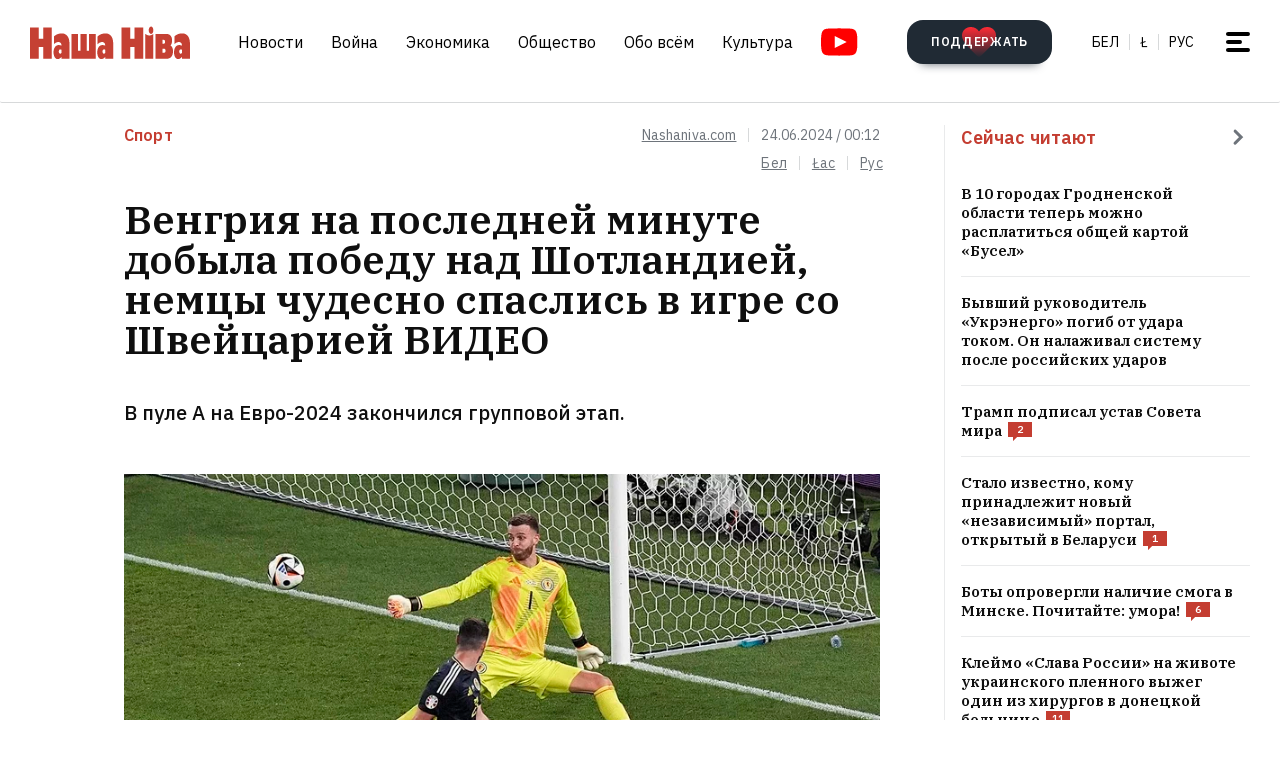

--- FILE ---
content_type: text/html; charset=utf-8
request_url: https://nashaniva.com/ru/345566
body_size: 27492
content:
<!-- bfe5dfda-4105-11ee-9d24-db0c65b40839 -->
<!DOCTYPE html>
<html lang="ru" >
  <head>
	<!-- 67e3a3a0-4068-11ee-8de9-335a3da89bff -->
	<!-- Google Tag Manager -->
<script>(function(w,d,s,l,i){w[l]=w[l]||[];w[l].push({'gtm.start':
new Date().getTime(),event:'gtm.js'});var f=d.getElementsByTagName(s)[0],
j=d.createElement(s),dl=l!='dataLayer'?'&l='+l:'';j.async=true;j.src=
'https://www.googletagmanager.com/gtm.js?id='+i+dl;f.parentNode.insertBefore(j,f);
})(window,document,'script','dataLayer','GTM-WBNB3MX');</script>
<!-- End Google Tag Manager -->
<!--486d9a12-ea49-11ef-907b-8b751de9276f-->        <script async src="https://pagead2.googlesyndication.com/pagead/js/adsbygoogle.js?client=ca-pub-6091936827739720"
            crossorigin="anonymous"></script>

        <style type="text/css">
            @media only screen and (max-width:767.98px) {
                header.header.opacity {
                    margin-top: unset;
                }
            }
        </style>

    <meta charset="utf-8">
    		    <meta name="description" content="В пуле А на Евро-2024 закончился групповой этап">
			    	    <link rel="canonical" href="https://nashaniva.com/ru/345566">
				<link rel="amphtml" href="//nashaniva.com/amp/ru/345566" />
	
	    <meta content="width=device-width, initial-scale=1" name="viewport">
    <meta content="ie=edge" http-equiv="x-ua-compatible">
	<meta name='impact-site-verification' value='cd4904b4-22d9-43c6-83c3-3a458712aa40' />
	<meta name="verify-admitad" content="87f845b10c" />
	<link rel="shortcut icon" href="https://nashaniva.com/favicon.ico?v=2021">
	<link rel="icon" type="image/png" href="https://nashaniva.com/favicon-96x96.png" sizes="96x96" />
	<link rel="icon" type="image/png" href="https://nashaniva.com/favicon-32x32.png" sizes="32x32" />
	<link rel="icon" type="image/png" href="https://nashaniva.com/favicon-16x16.png" sizes="16x16" />
    <link rel="preconnect" href="https://fonts.googleapis.com">
    <link rel="preconnect" href="https://fonts.gstatic.com" crossorigin>
    <link href="https://fonts.googleapis.com/css2?family=IBM+Plex+Sans:wght@300;400;500;600;700&amp;family=IBM+Plex+Serif:ital,wght@0,400;0,600;1,400&amp;display=swap" rel="stylesheet">
    <link rel="stylesheet" type="text/css" href="https://s.nashaniva.com/assets/b44863b0be67b4856dc6f4d1c6d8ce79.css" />
<title>Венгрия на последней минуте добыла победу над Шотландией, немцы чудесно спаслись в игре со Швейцарией ВИДЕО</title>
	
<meta property="og:title" content="Венгрия на последней минуте добыла победу над Шотландией, немцы чудесно спаслись в игре со Швейцарией ВИДЕО">
<meta property="og:type" content="article">
<meta property="og:url" content="//nashaniva.com/ru/345566">
<meta property="og:image" content="https://nashaniva.com/photos/generated/fb345566.png">
<meta property="og:image:width" content="900">
<meta property="og:image:height" content="600">
<meta property="og:site_name" content="Наша Ніва">
<meta name="twitter:site" content="@nashaniva">
<meta name="twitter:title" content="Венгрия на последней минуте добыла победу над Шотландией, немцы чудесно спаслись в игре со Швейцарией ВИДЕО">
<meta name="twitter:card" content="photo">
<meta property="twitter:image:src" content="https://nashaniva.com/img/w1200d4webp1/photos/z_2024_06/sobot_ap240623-g37xo.jpg.webp">

				<link rel="preload" href="//nashaniva.com/img/w450h300crop1webp1/photos/z_2026_01/2026-01-15194003-u0ymr.jpg.webp" as="image" type="image/webp" />
						<link rel="preload" href="//nashaniva.com/img/w450h300crop1webp1/photos/z_2026_01/2026-01-15194003-u0ymr.jpg.webp" as="image" type="image/webp" />
				  </head>

  <body class="fade-in">
	<!-- Google Tag Manager (noscript) -->
<noscript><iframe src="https://www.googletagmanager.com/ns.html?id=GTM-WBNB3MX"
height="0" width="0" style="display:none;visibility:hidden"></iframe></noscript>
<!-- End Google Tag Manager (noscript) -->
<svg style="display: none" xmlns="http://www.w3.org/2000/svg" xmlns:xlink="http://www.w3.org/1999/xlink">
      <defs>
        <linearGradient id="a" x1="24" x2="24" y2="47.644" gradientUnits="userSpaceOnUse">
          <stop stop-color="#2AABEE" />
          <stop offset="1" stop-color="#229ED9" />
        </linearGradient>
      </defs>
      <symbol id="arrow-down">
        <path d="m12.379 13 4.939-4.94a1.5 1.5 0 1 1 2.121 2.122l-7.06 7.06-7.06-7.06a1.5 1.5 0 0 1 2.12-2.121L12.38 13Z" />
      </symbol>
      <symbol id="arrow-right">
        <path d="M13 12.121 8.06 7.182a1.5 1.5 0 1 1 2.122-2.121l7.06 7.06-7.06 7.06a1.5 1.5 0 1 1-2.121-2.12L13 12.12Z" />
      </symbol>
      <symbol id="arrow-up-right">
        <path d="m2.1 11.403-.996-.997 7.414-7.428H2.791l.013-1.38h8.092v8.105H9.503l.012-5.727-7.414 7.427Z" fill="#fff" />
      </symbol>
      <symbol id="check">
        <path d="M9.243.799a1.098 1.098 0 0 0-1.571.01L3.75 4.87 2.334 3.514a1.107 1.107 0 0 0-1.54 1.59L3.75 8l5.5-5.663A1.098 1.098 0 0 0 9.243.799Z" fill="#C43D31" />
      </symbol>
      <symbol id="close">
        <circle cx="24" cy="24" r="24" fill="#202A34" />
        <rect x="15.828" y="13" width="26.598" height="4" rx="2" transform="rotate(45 15.828 13)" />
        <rect x="13" y="31.808" width="26.598" height="4" rx="2" transform="rotate(-45 13 31.808)" />
      </symbol>
      <symbol id="comments-dislike">
        <path fill-rule="evenodd" clip-rule="evenodd" d="M9.043 6.759 2.063 0 .795 1.227l2.062 1.996L0 5.989l1.268 1.228L4.124 4.45l1.192 1.153-2.86 2.764 1.26 1.22 2.857-2.765 1.202 1.164-2.856 2.766 1.268 1.228 2.856-2.767L11.922 12l1.266-1.227-2.877-2.787 1.098-1.065 2.878 2.787 1.264-1.224-2.879-2.786 1.204-1.165 2.877 2.788L18 6.114l-2.879-2.787 2.062-1.996L15.916.103 9.043 6.76Z"
        />
      </symbol>
      <symbol id="comments-like">
        <path fill-rule="evenodd" clip-rule="evenodd" d="M8.957 5.241 15.937 12l1.268-1.227-2.062-1.996L18 6.011l-1.267-1.228-2.857 2.767-1.191-1.153 2.859-2.764-1.26-1.22-2.857 2.765-1.202-1.164 2.856-2.766L11.813.02 8.957 2.787 6.078 0 4.812 1.227l2.877 2.787L6.591 5.08 3.713 2.292 2.449 3.516l2.879 2.786-1.204 1.165-2.877-2.788L0 5.886l2.879 2.787-2.062 1.996 1.267 1.228L8.957 5.24Z"
        />
      </symbol>
      <symbol id="facebook" viewBox="0 0 21 21">
        <path d="M20.666 10.5c0-5.523-4.477-10-10-10-5.522 0-10 4.477-10 10 0 4.991 3.657 9.128 8.438 9.878v-6.987h-2.54V10.5h2.54V8.297c0-2.506 1.493-3.89 3.777-3.89 1.094 0 2.239.195 2.239.195v2.46h-1.261c-1.242 0-1.63.771-1.63 1.563V10.5h2.773l-.443 2.89h-2.33v6.988c4.78-.75 8.438-4.887 8.438-9.878Z"
        fill="#1877F2" />
        <path d="m14.56 13.39.442-2.89H12.23V8.625c0-.79.388-1.563 1.63-1.563h1.26v-2.46s-1.144-.196-2.238-.196c-2.284 0-3.777 1.385-3.777 3.89V10.5h-2.54v2.89h2.54v6.988c1.035.163 2.09.163 3.125 0v-6.987h2.33Z" fill="#fff" />
      </symbol>
      <symbol id="info" viewBox="0 0 32 32">
        <circle cx="16" cy="16" r="16" fill="#000" />
        <path d="M16 22v-8M16 10v1" stroke="#fff" stroke-width="1.6" stroke-miterlimit="10" stroke-linecap="round" />
      </symbol>
      <symbol id="insta" viewBox="0 0 21 21">
        <rect x="2.888" y="2.723" width="15.556" height="15.556" rx="3" fill="#fff" />
        <path fill-rule="evenodd" clip-rule="evenodd" d="M20.606 14.623c-.164 3.636-2.189 5.65-5.816 5.817-1.067.049-1.408.06-4.124.06-2.716 0-3.056-.011-4.123-.06-3.634-.167-5.65-2.184-5.817-5.817-.049-1.066-.06-1.407-.06-4.123s.011-3.056.06-4.123C.893 2.743 2.91.727 6.543.561 7.61.511 7.95.5 10.666.5s3.057.011 4.124.061c3.636.168 5.653 2.189 5.816 5.816.049 1.067.06 1.407.06 4.123s-.011 3.057-.06 4.123Zm-5.801-9.46a1.2 1.2 0 1 0 2.4 0 1.2 1.2 0 0 0-2.4 0ZM5.53 10.5a5.136 5.136 0 1 0 10.271 0 5.136 5.136 0 0 0-10.27 0Zm8.469 0a3.333 3.333 0 1 1-6.666 0 3.333 3.333 0 0 1 6.666 0Z"
        fill="#D326EF" />
      </symbol>
      <symbol id="resize">
        <circle cx="16" cy="16" r="16" fill="#000" />
        <path d="M9.6 22.4v-8M9.6 22.4h8M22.4 9.6v8M22.4 9.6h-8" stroke="#fff" stroke-width="1.6" stroke-miterlimit="10" stroke-linecap="round" />
      </symbol>
      <symbol id="search-dark">
        <circle cx="14.142" cy="14.142" r="8.5" transform="rotate(-45 14.142 14.142)" stroke="#202A34" stroke-width="3" />
        <rect x="20.508" y="17.678" width="8" height="4" rx="2" transform="rotate(45 20.508 17.678)" fill="#202A34" />
      </symbol>
      <symbol id="search">
        <circle cx="14.142" cy="14.142" r="8.5" transform="rotate(-45 14.142 14.142)" stroke="#fff" stroke-width="3" />
        <rect x="20.506" y="17.678" width="8" height="4" rx="2" transform="rotate(45 20.506 17.678)" fill="#fff" />
      </symbol>
      <symbol id="telegram" viewBox="0 0 48 48">
        <rect width="48" height="48" fill="#419FD9" rx="24" />
        <rect width="48" height="48" fill="url(#a)" rx="24" />
        <path fill="#fff" d="M10.787 23.47c6.98-3.104 11.634-5.15 13.962-6.14 6.649-2.823 8.03-3.313 8.931-3.33.198-.003.64.047.928.284.242.201.309.472.34.662.032.19.072.624.04.963-.36 3.865-1.919 13.245-2.712 17.574-.336 1.832-.996 2.446-1.636 2.506-1.39.13-2.446-.938-3.793-1.84-2.107-1.41-3.297-2.288-5.343-3.664-2.363-1.59-.831-2.464.516-3.893.353-.373 6.478-6.063 6.597-6.578.015-.065.028-.306-.111-.433-.14-.127-.347-.083-.496-.049-.212.05-3.578 2.32-10.099 6.815-.955.67-1.82.996-2.596.98-.855-.02-2.5-.494-3.721-.9-1.5-.497-2.691-.76-2.588-1.605.054-.44.648-.89 1.781-1.351Z"
        />
      </symbol>
      <symbol id="tiktok" viewBox="0 0 21 21">
        <path d="M15.747 20.5H5.584a4.918 4.918 0 0 1-4.918-4.919V5.418A4.918 4.918 0 0 1 5.584.5h10.163a4.918 4.918 0 0 1 4.918 4.918V15.58a4.917 4.917 0 0 1-4.918 4.919Z" fill="#fff" />
        <path d="M8.977 9.013V8.41a4.455 4.455 0 0 0-.634-.055 4.701 4.701 0 0 0-2.695 8.56 4.696 4.696 0 0 1 3.33-7.9Z" fill="#25F4EE" />
        <path d="M9.092 15.86a2.15 2.15 0 0 0 2.145-2.056V3.553h1.872a3.482 3.482 0 0 1-.054-.648h-2.56v10.239a2.15 2.15 0 0 1-2.146 2.07 2.182 2.182 0 0 1-.99-.247 2.15 2.15 0 0 0 1.733.891Zm7.513-8.828v-.57a3.5 3.5 0 0 1-1.936-.584c.502.585 1.182.99 1.936 1.154Z"
        fill="#25F4EE" />
        <path d="M14.668 5.877a3.525 3.525 0 0 1-.877-2.328h-.684a3.542 3.542 0 0 0 1.56 2.328Zm-6.326 5.038a2.15 2.15 0 0 0-.99 4.052 2.146 2.146 0 0 1 1.738-3.403c.215.003.429.036.634.1V9.058a4.448 4.448 0 0 0-.634-.05h-.114v1.982a2.17 2.17 0 0 0-.634-.075Z"
        fill="#FE2C55" />
        <path d="M16.604 7.03v1.982a6.076 6.076 0 0 1-3.551-1.155v5.206a4.71 4.71 0 0 1-4.71 4.701 4.659 4.659 0 0 1-2.696-.852 4.701 4.701 0 0 0 8.144-3.2v-5.19a6.09 6.09 0 0 0 3.556 1.138V7.11a3.653 3.653 0 0 1-.743-.08Z" fill="#FE2C55" />
        <path d="M13.053 13.065V7.859a6.08 6.08 0 0 0 3.557 1.139V7.016a3.554 3.554 0 0 1-1.942-1.139 3.548 3.548 0 0 1-1.56-2.328h-1.872v10.253a2.15 2.15 0 0 1-3.89 1.175 2.15 2.15 0 0 1 .992-4.052c.215.002.428.035.634.099V9.013c-2.593.044-4.66 2.212-4.616 4.805a4.696 4.696 0 0 0 1.287 3.15 4.66 4.66 0 0 0 2.7.798 4.712 4.712 0 0 0 4.71-4.701Z"
        fill="#000" />
      </symbol>
      <symbol id="twitter">
      <g><path fill="#eee" d="M18.244 2.25h3.308l-7.227 8.26 8.502 11.24H16.17l-5.214-6.817L4.99 21.75H1.68l7.73-8.835L1.254 2.25H8.08l4.713 6.231zm-1.161 17.52h1.833L7.084 4.126H5.117z"></path></g>
      </symbol>
      <symbol id="youtube-yellow">
        <path fill="#111" d="M5.556 2.723h16.666v14.444H5.556z" />
        <path d="M21.794.705C17.79.43 8.871.432 4.872.705.542 1 .032 3.615 0 10.5c.032 6.872.538 9.499 4.872 9.795 4 .273 12.918.274 16.922 0 4.33-.295 4.84-2.91 4.872-9.795-.032-6.872-.538-9.499-4.872-9.795ZM10 14.945v-8.89l8.889 4.437-8.89 4.452Z" fill="#FDE52C"
        />
      </symbol>
      <symbol id="youtube" viewBox="0 0 28 21">
        <path fill="#fff" d="M6.223 2.723h16.666v14.444H6.223z" />
        <path d="M22.461.705C18.457.43 9.538.432 5.54.705 1.21 1 .7 3.615.667 10.5c.032 6.872.538 9.499 4.872 9.795 4 .273 12.918.274 16.922 0 4.33-.295 4.84-2.91 4.872-9.795-.032-6.872-.537-9.499-4.872-9.795Zm-11.794 14.24v-8.89l8.889 4.437-8.89 4.452Z" fill="red"
        />
      </symbol>
    </svg>
<script>
    document.body.className = 'js-on';
</script>
<div class="page">
        <header class="header" id="header">
  <div class="container">
    <div class="header__inner">
      <a class="logo header__logo" href="/ru/" aria-label="на главную">
        <img src="https://s.nashaniva.com/main/img/logo/desktop-logo-plain.svg?v=3" width="160" height="37" alt="Наша Ніва: первая белорусская газета">
      </a>
      <div class="header__menu-wrapper">
        <nav class="menu header__menu">
          <ul class="list-reset menu__list">
                          <li><a href="/ru/ca/559/">Новости</a></li>
                          <li><a href="/ru/ca/706/">Война</a></li>
                          <li><a href="/ru/ca/619/">Экономика</a></li>
                          <li><a href="/ru/ca/615/">Общество</a></li>
                          <li><a href="/ru/ca/345/">Обо всём</a></li>
                          <li><a href="/ru/ca/593/">Культура</a></li>
                      </ul>
        </nav>
        <a aria-label="Youtube" class="header__youtube" href="https://www.youtube.com/@NashaNivaNews">
          <svg class="icon-youtube" width="100%" height="100%" viewbox="0 0 38 28" fill="none" xmlns="http://www.w3.org/2000/svg">
            <rect x="8.04297" y="4.07275" width="22.7121" height="19.4047" fill=""></rect>
            <path d="M30.5118 0.286413C24.9057 -0.0962484 12.4194 -0.0946928 6.82102 0.286413C0.759101 0.700185 0.0451105 4.36191 0 14C0.0451105 23.621 0.752879 27.2983 6.82102 27.7136C12.4209 28.0947 24.9057 28.0963 30.5118 27.7136C36.5737 27.2998 37.2877 23.6381 37.3328 14C37.2877 4.37902 36.5799 0.701741 30.5118 0.286413ZM13.9998 20.2221V7.77786L26.4441 13.9891L13.9998 20.2221Z" fill=""></path>
          </svg>
        </a>
      </div>
      <div class="header__controls"><a class="button button-donate header__donate" href="/ru/361960"><span class="button-donate__label">ПОДДЕРЖАТЬ</span><svg class="button-donate__icon" width="34" height="30" viewbox="0 0 34 30" fill="none" xmlns="http://www.w3.org/2000/svg">
            <g style="mix-blend-mode:lighten">
              <path d="M17 4.52661C12.5392 -3.00174 0 -0.803397 0 8.62829C0 14.8366 7.3865 21.5066 15.8151 29.5283C16.1449 29.8433 16.5733 30 17 30C17.4267 30 17.8551 29.8433 18.1849 29.5283C26.6458 21.4767 34 14.8383 34 8.62829C34 -0.835064 21.4268 -2.94507 17 4.52661Z" fill="url(#heart-2)"></path>
            </g>
            <defs>
              <lineargradient id="heart-2" x1="17" y1="0" x2="17" y2="30.8824" gradientunits="userSpaceOnUse">
                <stop stop-color="#FF0000"></stop>
                <stop offset="1" stop-color="#FF0000" stop-opacity="0"></stop>
              </lineargradient>
            </defs>
          </svg></a>
        <ul class="list-reset languages header__languages">
                      <li><a href="/be/">Бел</a>
            </li>
            <li><a href="/be_latn/">Ł</a>
            </li>
            <li><a href="/ru/">рус</a>
            </li>
                    </ul>
      <button class="burger-button" id="burger-button-open" aria-label="меню"><span></span>
      </button>
      </div>
    </div>
  </div>
  <ins class="adsbygoogle"></ins>
</header>    <div class="panel-menu" id="burger-menu">
  <div class="panel-menu__head">
    <div class="container">
      <div class="panel-menu__head-inner">
        <a class="logo panel-menu__logo" href="/ru/" aria-label="на главную">
          <img src="https://s.nashaniva.com/main/img/logo/desktop-logo-plain-white.svg?v=3" width="160" height="37" alt="Наша Ніва: первая белорусская газета" loading="lazy">
        </a>
        <div class="panel-menu__head-controls panel-menu__head-languages">
          <ul class="list-reset languages panel-menu__languages">
                            <li><a href="/">Бел</a>
              </li>
              <li><a href="/be_latn/">Ł</a>
              </li>
              <li><a href="/ru/">рус</a>
              </li>
                      </ul>
          <button class="burger-button active" id="burger-button-close" aria-label="закрыть меню"><span></span>
          </button>
        </div>
      </div>
    </div>
  </div>
  <div class="panel-menu__inner">
    <div class="container">
      <div class="panel-menu__search">
        <form class="search" action="/ru/search/">
          <input name="stext" class="search__input" type="text" placeholder="" data-placeholder="Введите запрос для поиска по сайту">
          <button class="search__button" type="submit">
            <svg class="search__icon search__icon--light" width="29" height="29" viewbox="0 0 29 29" fill="none" xmlns="http://www.w3.org/2000/svg">
              <circle cx="14.1421" cy="14.1421" r="8.5" transform="rotate(-45 14.1421 14.1421)" stroke="none" stroke-width="3"></circle>
              <rect x="20.5059" y="17.6777" width="8" height="4" rx="2" transform="rotate(45 20.5059 17.6777)" fill="none"></rect>
            </svg>
          </button>
        </form>
      </div>
      <div class="panel-menu__body">
        <nav class="panel-menu__nav">
                                  <ul class="list-reset panel-menu__list">
              <li class="panel-menu__item" data-menu-item><a class="panel-menu__link" href="/ru/ca/559/">Новости</a>
                <button class="panel-menu__link-arrow" type="button" aria-label="tosubmenu">
                  <svg class="icon icon-arrow panel-menu__link-icon">
                    <use xlink:href="#arrow-right"></use>
                  </svg>
                </button>
                <ul class="panel-menu__sublist list-reset">
                                      <li class="panel-menu__subitem"><a class="panel-menu__sublink" href="/ru/ca/619/">Экономика</a>
                    </li>
                                      <li class="panel-menu__subitem"><a class="panel-menu__sublink" href="/ru/ca/615/">Общество</a>
                    </li>
                                      <li class="panel-menu__subitem"><a class="panel-menu__sublink" href="/ru/ca/611/">Происшествия</a>
                    </li>
                                      <li class="panel-menu__subitem"><a class="panel-menu__sublink" href="/ru/ca/584/">В мире</a>
                    </li>
                                      <li class="panel-menu__subitem"><a class="panel-menu__sublink" href="/ru/ca/566/">Спорт</a>
                    </li>
                                      <li class="panel-menu__subitem"><a class="panel-menu__sublink" href="/ru/ca/624/">Авто</a>
                    </li>
                                      <li class="panel-menu__subitem"><a class="panel-menu__sublink" href="/ru/ca/602/">Мнения</a>
                    </li>
                                      <li class="panel-menu__subitem"><a class="panel-menu__sublink" href="/ru/ca/647/">От редакции</a>
                    </li>
                                      <li class="panel-menu__subitem"><a class="panel-menu__sublink" href="/ru/ca/706/">Война</a>
                    </li>
                                  </ul>
              </li>
            </ul>
                                                                      <ul class="list-reset panel-menu__list">
              <li class="panel-menu__item" data-menu-item><a class="panel-menu__link" href="/ru/ca/345/">Обо всём</a>
                <button class="panel-menu__link-arrow" type="button" aria-label="tosubmenu">
                  <svg class="icon icon-arrow panel-menu__link-icon">
                    <use xlink:href="#arrow-right"></use>
                  </svg>
                </button>
                <ul class="panel-menu__sublist list-reset">
                                      <li class="panel-menu__subitem"><a class="panel-menu__sublink" href="/ru/ca/685/">Тесты</a>
                    </li>
                                      <li class="panel-menu__subitem"><a class="panel-menu__sublink" href="/ru/ca/691/">Обо всём по чуть-чуть</a>
                    </li>
                                      <li class="panel-menu__subitem"><a class="panel-menu__sublink" href="/ru/ca/622/">Здоровье</a>
                    </li>
                                      <li class="panel-menu__subitem"><a class="panel-menu__sublink" href="/ru/ca/646/">Недвижимость</a>
                    </li>
                                      <li class="panel-menu__subitem"><a class="panel-menu__sublink" href="/ru/ca/629/">Мода</a>
                    </li>
                                      <li class="panel-menu__subitem"><a class="panel-menu__sublink" href="/ru/ca/651/">Еда</a>
                    </li>
                                      <li class="panel-menu__subitem"><a class="panel-menu__sublink" href="/ru/ca/623/">Наука и технологии</a>
                    </li>
                                      <li class="panel-menu__subitem"><a class="panel-menu__sublink" href="/ru/ca/658/">Погода</a>
                    </li>
                                      <li class="panel-menu__subitem"><a class="panel-menu__sublink" href="/ru/ca/625/">Любовь и секс</a>
                    </li>
                                  </ul>
              </li>
            </ul>
                                  <ul class="list-reset panel-menu__list">
              <li class="panel-menu__item" data-menu-item><a class="panel-menu__link" href="/ru/ca/593/">Культура</a>
                <button class="panel-menu__link-arrow" type="button" aria-label="tosubmenu">
                  <svg class="icon icon-arrow panel-menu__link-icon">
                    <use xlink:href="#arrow-right"></use>
                  </svg>
                </button>
                <ul class="panel-menu__sublist list-reset">
                                      <li class="panel-menu__subitem"><a class="panel-menu__sublink" href="/ru/ca/652/">История</a>
                    </li>
                                      <li class="panel-menu__subitem"><a class="panel-menu__sublink" href="/ru/ca/639/">Музыка</a>
                    </li>
                                      <li class="panel-menu__subitem"><a class="panel-menu__sublink" href="/ru/ca/672/">Беларуская мова</a>
                    </li>
                                      <li class="panel-menu__subitem"><a class="panel-menu__sublink" href="/ru/ca/640/">Кино</a>
                    </li>
                                      <li class="panel-menu__subitem"><a class="panel-menu__sublink" href="/ru/ca/612/">Литература</a>
                    </li>
                                      <li class="panel-menu__subitem"><a class="panel-menu__sublink" href="/ru/ca/643/">Культура</a>
                    </li>
                                  </ul>
              </li>
            </ul>
                      <ul class="list-reset panel-menu__list">
              <li class="panel-menu__item" data-menu-item><a class="panel-menu__link" href="/ru/editors-picks/">Редакция рекомендует</a>
                <button class="panel-menu__link-arrow" type="button" aria-label="tosubmenu">
                  <svg class="icon icon-arrow panel-menu__link-icon">
                    <use xlink:href="#arrow-right"></use>
                  </svg>
                </button>
                <ul class="panel-menu__sublist list-reset">
                  <li class="panel-menu__subitem"><a class="panel-menu__sublink" href="/ru/top/">Главное</a>
                    </li>
                    <li class="panel-menu__subitem"><a class="panel-menu__sublink" href="/ru/most-shared/">Самое лайканое</a>
                    </li>
                    <li class="panel-menu__subitem"><a class="panel-menu__sublink" href="/ru/most-comment/">Комментируемое</a>
                    </li>
                    <li class="panel-menu__subitem"><a class="panel-menu__sublink" href="/ru/most-read/">Самое читаемое</a>
                    </li>
                    <li class="panel-menu__subitem"><a class="panel-menu__sublink" href="/ru/most-reacted/">Топ реакций</a>
                    </li>
                    <li class="panel-menu__subitem"><a class="panel-menu__sublink" href="/ru/most-palmed/">Самое &#x1F334;</a>
                    </li>
                    <li class="panel-menu__subitem"><a class="panel-menu__sublink" href="/ru/interview/">Интервью</a>
                    </li>
                </ul>
              </li>
            </ul>
            <ul class="list-reset panel-menu__list">
              <li class="panel-menu__item" data-menu-item><a class="panel-menu__link" href="/ru/date/2026/1/22/">Архив</a>
                <button class="panel-menu__link-arrow" type="button" aria-label="tosubmenu">
                  <svg class="icon icon-arrow panel-menu__link-icon">
                    <use xlink:href="#arrow-right"></use>
                  </svg>
                </button>
                <ul class="panel-menu__sublist list-reset">
                    <li class="panel-menu__subitem"><a class="panel-menu__sublink" href="/ru/ca/707/">PDF версия</a>
                    </li>
                    <li class="panel-menu__subitem"><a class="panel-menu__sublink" href="/ru/rss/">RSS ВЕРСІЯ</a>
                    </li>
                    <li class="panel-menu__subitem"><a class="panel-menu__sublink" href="/ru/rt/1/">XS</a>
                    </li>
                    <li class="panel-menu__subitem"><a class="panel-menu__sublink" href="/ru/rt/2/">S</a>
                    </li>
                    <li class="panel-menu__subitem"><a class="panel-menu__sublink" href="/ru/rt/3/">M</a>
                    </li>
                    <li class="panel-menu__subitem"><a class="panel-menu__sublink" href="/ru/rt/4/">L</a>
                    </li>
                    <li class="panel-menu__subitem"><a class="panel-menu__sublink" href="/ru/rt/5/">XL</a>
                    </li>
                </ul>
              </li>
            </ul>
            <ul class="list-reset panel-menu__list">
              <li class="panel-menu__item" data-menu-item><a class="panel-menu__link" href="/ru/">Наши ссылки</a>
                <button class="panel-menu__link-arrow" type="button" aria-label="tosubmenu">
                  <svg class="icon icon-arrow panel-menu__link-icon">
                    <use xlink:href="#arrow-right"></use>
                  </svg>
                </button>
                <ul class="panel-menu__sublist list-reset">
                  <li class="panel-menu__subitem"><a class="panel-menu__sublink" href="/latn/">Наш латинизатор</a>
                                                                  <li class="panel-menu__subitem"><a class="panel-menu__sublink" href="https://aviasales.tp.st/aB8bJncs?erid=2VtzqvqwRuE">Авиабилеты</a>
                                          </li>
                                                                  <li class="panel-menu__subitem"><a class="panel-menu__sublink" href="https://hotellook.tp.st/iqzm9YY6?erid=2VtzqvsRRBa">Отели</a>
                                          </li>
                                                                  <li class="panel-menu__subitem"><a class="panel-menu__sublink" href="/ru/292929/">Подкасты</a>
                                          </li>
                                                                  <li class="panel-menu__subitem"><a class="panel-menu__sublink" href="https://nashaniva.com/mediakit/Nasha%20Niva%20Media%20Kit%202025.%20NEW.pdf">Медиа-кит</a>
                                          </li>
                     
                </ul>
              </li>
            </ul>
        </nav>
        <div class="panel-menu__buttons"><a class="button button-donate button-donate--light panel-menu__button" href="/ru/361960"><span class="button-donate__label">ПОДДЕРЖАТЬ</span><svg class="button-donate__icon" width="34" height="30" viewbox="0 0 34 30" fill="none" xmlns="http://www.w3.org/2000/svg">
              <g style="mix-blend-mode:lighten">
                <path d="M17 4.52661C12.5392 -3.00174 0 -0.803397 0 8.62829C0 14.8366 7.3865 21.5066 15.8151 29.5283C16.1449 29.8433 16.5733 30 17 30C17.4267 30 17.8551 29.8433 18.1849 29.5283C26.6458 21.4767 34 14.8383 34 8.62829C34 -0.835064 21.4268 -2.94507 17 4.52661Z" fill="url(#heart-3)"></path>
              </g>
              <defs>
                <lineargradient id="heart-3" x1="17" y1="0" x2="17" y2="30.8824" gradientunits="userSpaceOnUse">
                  <stop stop-color="#FF0000"></stop>
                  <stop offset="1" stop-color="#FF0000" stop-opacity="0"></stop>
                </lineargradient>
              </defs>
            </svg></a><br />
            <a class="button panel-menu__button" href="/feedback"><span>Написать новость</span></a>
        </div>
      </div>
      <div class="panel-menu__footer">
        <div class="panel-menu__footer-top">
          <div class="list-border panel-menu__contact-links">
            <ul class="list-reset social panel-menu__social">
              
              
              <li class="panel-menu__social-item social__item">
                <a class="social__link" href="https://t.me/nashaniva/" target="_blank">
                  <svg class="icon icon-telegram social__icon">
                    <use xlink:href="#telegram"></use>
                  </svg>Telegram</a>
              </li>
              <li class="panel-menu__social-item social__item">
                <a class="social__link" href="https://www.youtube.com/@NashaNivaNews" target="_blank">
                  <svg class="icon icon-youtube social__icon social__icon-youtube">
                    <use xlink:href="#youtube"></use>
                  </svg>YouTube</a>
              </li>
              <li class="panel-menu__social-item social__item">
                <a class="social__link" href="https://tiktok.com/@nashaniva" target="_blank">
                  <svg class="icon social__icon">
                    <use xlink:href="#tiktok"></use>
                  </svg>TikTok</a>
              </li>
              <li class="panel-menu__social-item social__item">
                <a class="social__link" href="https://www.youtube.com/user/NashaNiva" target="_blank">
                  <svg class="icon icon-youtube icon-youtube--yellow social__icon social__icon-youtube">
                    <use xlink:href="#youtube-yellow"></use>
                  </svg>ТОК</a>
              </li>
              <li class="panel-menu__social-item social__item">
                <a class="social__link" href="https://www.instagram.com/nashaniva/" target="_blank">
                  <svg class="icon social__icon">
                    <use xlink:href="#insta"></use>
                  </svg>Instagram</a>
              </li>
              <li class="panel-menu__social-item social__item">
                <a class="social__link" href="https://twitter.com/nashaniva" target="_blank">
                  <svg class="icon social__icon">
                    <use xlink:href="#twitter"></use>
                  </svg>X | Twitter</a>
              </li>
              <li class="panel-menu__social-item social__item">
                <a class="social__link" href="https://www.facebook.com/nashaniva/" target="_blank">
                  <svg class="icon social__icon">
                    <use xlink:href="#facebook"></use>
                  </svg>Facebook</a>
              </li>

              
              
            </ul><a class="button button--dark panel-menu__contact-btn" href="https://t.me/nn_editor">сообщите нам вашу новость</a>
          </div>
        </div>
        <div class="panel-menu__footer-bot">
          <div class="copyright panel-menu__copyright">&copy; Усе правы абароненыя. Выкарыстанне матэрыялаў дазваляецца пры ўмове ўказання крыніцы і наяўнасці актыўнай гіперспасылкі на <a href="https://nashaniva.com">nashaniva.com</a> у першым абзацы.</div>
          <div class="panel-menu__footer-bot-buttons"><a class="button button-donate button-donate--light panel-menu__footer-bot-btn" href="/ru/361960"><span class="button-donate__label">ПОДДЕРЖАТЬ</span><svg class="button-donate__icon" width="34" height="30" viewbox="0 0 34 30" fill="none" xmlns="http://www.w3.org/2000/svg">
                <g style="mix-blend-mode:lighten">
                  <path d="M17 4.52661C12.5392 -3.00174 0 -0.803397 0 8.62829C0 14.8366 7.3865 21.5066 15.8151 29.5283C16.1449 29.8433 16.5733 30 17 30C17.4267 30 17.8551 29.8433 18.1849 29.5283C26.6458 21.4767 34 14.8383 34 8.62829C34 -0.835064 21.4268 -2.94507 17 4.52661Z" fill="url(#heart-4)"></path>
                </g>
                <defs>
                  <lineargradient id="heart-4" x1="17" y1="0" x2="17" y2="30.8824" gradientunits="userSpaceOnUse">
                    <stop stop-color="#FF0000"></stop>
                    <stop offset="1" stop-color="#FF0000" stop-opacity="0"></stop>
                  </lineargradient>
                </defs>
              </svg></a>
              <br/>
              <a class="button panel-menu__button" href="/feedback"><span>Написать новость</span></a>
          </div>
        </div>
      </div>
    </div>
  </div>
</div>

            
    <div class="miniature-modal" id="miniature-modal">
    <div class="miniature-modal__content">
        <div class="miniature-modal__head">
            <div class="miniature-modal__info">
                <div class="miniature-modal__descrip" id="miniature-descrip"></div>
                <div class="miniature-modal__source" id="miniature-source"></div>
            </div>
            <button class="miniature-modal__close" id="miniature-close" type="button">
                <svg class="miniature-modal__close-icon">
                    <use xlink:href="#close"></use>
                </svg>
            </button>
        </div>
        <div class="miniature-modal__body">
            <img class="miniature-modal__img" id="miniature-full" src="[data-uri]" width="1680" height="1120" alt="" loading="lazy">
        </div>
    </div>
</div>
<main class="article" data-redirect>
    <div class="container">
        <div class="article-container">
            <section class="article article-content">
                <div id="article_inner" class="article__inner" itemscope itemtype="http://schema.org/NewsArticle">
                    <div class="article-lead">
                        <div class="article-lead__head">
                            <div class="article-lead__head-info">
                                <div style="background-position:top; background-repeat: no-repeat; background-image: url(/util/redline.png?id=345566&lang=ru&uuid=69720d0e755b0&ssum=3324617262)" class="article-rubric">
                                    <a class="article-rubric" href="/ru/ca/566/"><span itemprop="articleSection">Спорт</span></a>                                </div>
                                <div class="article-info">
                                    <div class="article-info__status"></div>
                                    <div class="article-info__group"><a class="article-info__resource" itemprop="author" itemscope itemtype="http://schema.org/Organization" href="https://nashaniva.com/" target="_blank">Nashaniva.com<meta itemprop="url" content="https://nashaniva.com/"/><meta itemprop="name" content="Nashaniva.com"/></a>
                                        <div class="article-info__date">
                                            <time itemprop="datePublished" class="article-info__date" datetime="2024-06-23T21:12:45+03:00">24.06.2024 / 00:12</time>
                                            <div class="article-info__lang"><a data-position="switch-be" class="article-info__resource" hreflang="be" href="/345566">Бел</a> <a data-position="switch-be-latn" hreflang="be-Latn" class="article-info__resource" href="/be_latn/345566">Łac</a> <a data-position="switch-ru" hreflang="ru" class="article-info__resource" href="/ru/345566">Рус</a></div>
                                        </div>
                                    </div>
                                </div>
                                <h1 itemprop="headline" class="article-lead__title" data-number="header">Венгрия на последней минуте добыла победу над Шотландией, немцы чудесно спаслись в игре со Швейцарией ВИДЕО</h1>
                            </div>
                        </div>
                        <div class="article-lead__text">
                            <p data-number="summary">В пуле А на Евро-2024 закончился групповой этап.</p>
                        </div>
                        <div class="article-lead__img"><figure class="media-labeled"><img src="//nashaniva.com/img/w840d4webp1/photos/z_2024_06/sobot_ap240623-g37xo.jpg.webp" width="840" itemProp="image" height="560" alt="" loading="lazy"><button class="info" type="button" data-miniature-descrip="Фота: Ariel Schalit / AP" data-miniature-source="" data-miniature-full="https://nashaniva.com/photos/z_2024_06/sobot_ap240623-g37xo.jpg"><svg class="info__icon">
                    <use xlink:href="#resize"></use>
                  </svg><span class="info__descrip">Павялічыць</span></button><figcaption class="media-labeled__figcaption"><div class="media-labeled__figcaption-descrip">Фота: Ariel Schalit / AP</div><div class="media-labeled__figcaption-source"></div></figcaption></figure></div>                    </div>
                    <div class="article__content article-wrapper" id="mobile_article" itemprop="articleBody">
                                                <ins class="adsbygoogle"
                            style="display:block"
                            data-ad-client="ca-pub-6091936827739720"
                            data-ad-slot="9933271315"
                            data-ad-format="auto"
                            data-full-width-responsive="true"></ins>
                        <script type="text/javascript">
                            (adsbygoogle = window.adsbygoogle || []).push({});
                        </script>
                                                  <p data-number="3"><span><script async src="https://telegram.org/js/telegram-widget.js?22" data-telegram-post="footballby/17811" data-width="100%"></script></span></p> <p data-number="4">Сборная Германии в концовке спаслась от поражения в матче со швейцарцами. «Крестоносцы» повели еще в середине первого тайма после гола Ндойе. Однако победу они не удержали: в добавленное ко второй половине время счет сравнял Фюллькруг.</p> <p data-number="5">В параллельном матче все тоже решилось на самом флажке. Шотландцы и венгры играли вничью до десятой добавленной ко второму тайму минуте, когда Собат принес мадьярам победу.</p> <p data-number="6"><span><script async src="https://telegram.org/js/telegram-widget.js?22" data-telegram-post="sport5by/6439" data-width="100%"></script></span></p> <div class="nn-banner nn-banner-inside-article">            
            
<ins class="adsbygoogle" style="display:block; text-align:center;" data-ad-layout="in-article" data-ad-format="fluid" data-ad-client="ca-pub-6091936827739720" data-ad-slot="8807343162"></ins>
<script>
     (adsbygoogle = window.adsbygoogle || []).push({});
</script></div><p data-number="7">В этой встрече ужасную травму получил форвард сборной Венгрии Барнабаш Варга, который в одном из эпизодов столкнулся с вратарем шотландцев и потерял сознание. Ему долго оказывали помощь на поле, а затем увезли на носилках.</p> <p data-number="8"><strong>Итоговое положение в группе А:</strong> Германия — 7 очков, Швейцария — 5, Венгрия — 3, Шотландия — 1.</p> <p data-number="9">Германия и Швейцария вышли в 1/8 финала, а венгры будут ждать финиша в других группах.</p> <p data-number="10">Немцы в 1/8 финала 29 июня в Дортмунде сыграют со второй командой группы С (Англия, Дания, Словения, Сербия), а Швейцария также 29 июня, но в Берлине, — со второй командой группы В (Италия, Хорватия, Албания)</p><div class="nn-banner nn-banner-inside-article">            
            
<ins class="adsbygoogle" style="display:block" data-ad-format="autorelaxed" data-ad-client="ca-pub-6091936827739720" data-ad-slot="5368466077"></ins>
<script>
     (adsbygoogle = window.adsbygoogle || []).push({});
</script></div>                        
                                                <div class="read-also read-also--secondary article__read-also-news image">
                            <div class="read-also__body">
                                <div class="read-also__read">
                                    <div class="title read-also__read-title" data-title-hover><a class="title__link read-also__read-link" href="/ca/566/"><span>Читайте еще</span></a>
                                        <a class="title__arrow-link" href="/ca/566/" aria-label="Читайте еще">
                                            <svg class="icon icon-arrow title__link-icon">
                                                <use xlink:href="#arrow-right"></use>
                                            </svg>
                                        </a>
                                    </div>
                                </div>
                                                                    <ul class="list-reset read-also__list"><li><a href="/ru/345526" class="read-also__title" data-position="readalso-caec9d52-4bad-11ef-95b1-6bb48bebbda4-1"><h3>Группа, в которой максимально все запутано</h3></a></li><li><a href="/ru/345527" class="read-also__title" data-position="readalso-caec9d52-4bad-11ef-95b1-6bb48bebbda4-2"><h3>Во время матча Португалия — Турция на поле выбежал мальчик, чтобы сфотографироваться с Роналду</h3></a></li><li><a href="/ru/345517" class="read-also__title" data-position="readalso-caec9d52-4bad-11ef-95b1-6bb48bebbda4-3"><h3>Португалия разгромила Турцию, а на Евро-2024 забили самый курьезный гол ВИДЕО</h3></a></li></ul>                                                            </div>
                        </div>
                        
                                                                                    <div class="tags-also ">
                                
<a  onclick='window.dataLayer = window.dataLayer || [];    window.dataLayer.push({      "event": "article_interaction",      "interaction_type": "related_article",        "interaction_option": "/ru/tag/%D0%95%D0%B2%D1%80%D0%BE-2024/"     });return true;' href="/ru/tag/%D0%95%D0%B2%D1%80%D0%BE-2024/" class="button tag_in_article tag_low">Евро-2024</a>


                                </div>
                                                    
<style type="text/css">
    </style>

<script type="text/javascript">
    function hideform() {
        if (document.location.hostname.indexOf('cloud') > 0) {
            e = document.querySelector('.jsCommentFormContainer')
            if (e !== null) {
                e.style.display = 'none';
            }
            k = document.querySelector('.jsCommentsFormContainer')
            if (k !== null) {
                k.style.display = 'none';
            }
        }
    }

    window.onload = function() {
        reactionState = new ReactionState();
        reactionState.userReactionId = getIdByReactionType('');
        setReactions();
        hideform();
    }

    let reactionState = null;
    class ReactionState {
        userReactionId = null;
    }


    function setReactions() {
        let userReactionElementId = reactionState.userReactionId;
        if (userReactionElementId) {
            removeSelected();
            setSelected(userReactionElementId);
        }

        document.querySelectorAll(".reaction-column").forEach(element => {
            element.addEventListener('click', event => sendClick(element))
        });
    }

    function sendClick(element) {
        let reactionId = element.id;

        let url = "/ajax/userReaction/save/";
        let data = {
            'cksum': "2311364809ec91922a87fe3d74201c8f",
            'stime': "1769082126",
            'qtime': "1769082126",
            'userId': "fd0ee9c23ad3bf09c4c7a6a541a506a7",
            'reactionType': getReactionTypeById(reactionId),
            'articleId': "345566",
            'ua': navigator.userAgent,
            'uo': localStorage.getItem('345566')
        };
        window.dataLayer = window.dataLayer || [];
        window.dataLayer.push({
            event: "article_interaction",
            page: {
                page_id: "345566",
                page_language: "ru",
                page_type: "article",
            },
            content: {
             
                "content_type": "article",
                "content_category": "566-Спорт",
                "content_author": "Nashaniva.com",
                "content_tags": "Евро-2024",
                "content_published": "2024-06-23 21:12:45",
                "content_has_video": checkVideos(),
                "content_has_image": checkImages()
                        },
            "interaction_type": "rate",
            "interaction_option": reactionId.toString()
        });
        $.post(url, JSON.stringify(data))
            .done(function(data) {
                if (data.status !== 'ok') {
                    console.log("Error response status!");
                    document.getElementsByClassName('error')[0].innerHTML = "<br/>Адбылася нечаканая памылка. Паспрабуйце зноў! Калі праблема не знікне, звяжыцеся з адміністрацыяй.";
                    return;
                }
                let previousReaction = reactionState.userReactionId;


                if (previousReaction) {
                    let previousCountElement = getCountElement(previousReaction);
                    previousCountElement.innerHTML = getNumber(previousCountElement.innerHTML) - 1;
                    removeSelected();
                    reactionState.userReactionId = null;
                }

                if (reactionId != previousReaction) { //if there is a new reaction (user not just cancelled his old reaction)
                    let currentCountElement = getCountElement(reactionId);
                    currentCountElement.innerHTML = getNumber(currentCountElement.innerHTML) + 1;
                    setSelected(reactionId);
                    reactionState.userReactionId = reactionId;
                }
            })
            .error(function(data) {
                document.getElementsByClassName('error')[0].innerHTML = "<br/>Адбылася нечаканая памылка. Паспрабуйце зноў! Калі праблема не знікне, звяжыцеся з адміністрацыяй.";
            });
    }

    function getNumber(innerHtml) {
        return parseInt(innerHtml) || 0;
    }

    function getCountElement(id) {
        return document.getElementById(id).getElementsByClassName("count-of-reactions").item(0)
    }

    function setSelected(reactionId) {
        document.getElementById(reactionId).classList.add('reaction-selected');
    }

    function removeSelected() {
        let selectedElements = document.getElementsByClassName("reaction-selected");
        if (selectedElements.length) {
            selectedElements[0].classList.remove('reaction-selected');
        }
    }

    function getIdByReactionType(userReaction) {
        switch (userReaction) {
            case "3":
                return "reaction-like";
            case "7":
                return "reaction-dislike";
            case "2":
                return "reaction-facepalm";
            case "4":
                return "reaction-omg";
            case "1":
                return "reaction-anger";
            case "6":
                return "reaction-smile";
            case "8":
                return "reaction-heart";
            case "5":
                return "reaction-sad";
                return null;
        }
    }

    function getReactionTypeById(userReaction) {
        switch (userReaction) {
            case "reaction-like":
                return "3";
            case "reaction-dislike":
                return "7";
            case "reaction-facepalm":
                return "2";
            case "reaction-heart":
                return "8";
            case "reaction-omg":
                return "4";
            case "reaction-anger":
                return "1";
            case "reaction-smile":
                return "6";
            case "reaction-sad":
                return "5";
        }
    }
            if (document.location.hostname.indexOf('asha') > 0) {
            try {
                if (localStorage.getItem('apiVersion') == null) {
                    localStorage.setItem('apiVersion', Date.now());
                }
            } catch (error) {

            }
        }
    </script>


<div class="jsStickyLikesNextBlock"></div>
<ul class="reactions article__reactions list-reset sticky-reactions">
    <li class="reactions__item">
        <button id="reaction-like" class="reactions__btn reaction-column" aria-label="Клас"><span class="reactions__btn-icon like"></span><span class="reactions__count count-of-reactions">3</span>
        </button>
    </li>
    <li class="reactions__item">
        <button id="reaction-dislike" class="reactions__btn reaction-column" aria-label="Ай"><span class="reactions__btn-icon dislike"></span><span class="reactions__count count-of-reactions">0</span>
        </button>
    </li>
    <li class="reactions__item">
        <button id="reaction-smile" class="reactions__btn reaction-column" aria-label="Ха-ха"><span class="reactions__btn-icon lol"></span><span class="reactions__count count-of-reactions">0</span>
        </button>
    </li>
    <li class="reactions__item">
        <button id="reaction-facepalm" class="reactions__btn reaction-column" aria-label="Панылы сорам"><span class="reactions__btn-icon facepalm"></span><span class="reactions__count count-of-reactions">0</span>
        </button>
    </li>
    <li class="reactions__item">
        <button id="reaction-omg" class="reactions__btn reaction-column" aria-label="Ого"><span class="reactions__btn-icon omg"></span><span class="reactions__count count-of-reactions">0</span>
        </button>
    </li>
    <li class="reactions__item">
        <button id="reaction-sad" class="reactions__btn reaction-column" aria-label="Сумна"><span class="reactions__btn-icon sad"></span><span class="reactions__count count-of-reactions">0</span>
        </button>
    </li>
    <li class="reactions__item">
        <button id="reaction-anger" class="reactions__btn reaction-column" aria-label="Абуральна"><span class="reactions__btn-icon wtf"></span><span class="reactions__count count-of-reactions">0</span>
        </button>
    </li>
    <li class="reactions__item">
        <button id="reaction-heart" class="reactions__btn reaction-column" aria-label="Cердце"><span class="reactions__btn-icon heart"></span><span class="reactions__count count-of-reactions">0</span>
        </button>
    </li>
</ul>
<div class="article-reactions error"></div>
<div id="floatback"></div>                    </div>
                    <meta itemprop="mainEntityOfPage" content="https://nashaniva.com/ru/345566"/>
                </div>
                <script type="application/ld+json">
                </script>
                <a href="" name="startcomments" aria-label="Article comments"></a>
                <section class="comments article-content">
                    <div class="article-wrapper">
                        <h2 class="comments__title">Комментарии</h2>
                                                                                                    <div class="comments__list-wrapper">
                            <div class="preloader" data-comments-preloader>
                                <div class="preloader__spinner"></div>
                            </div>
                            <ul class="list-reset comments__list" id="comments">
                                                            </ul>
                                                                                                                </div>
                    </div>
                </section>
                                    <section class="comments article-content comment-form-top-margin">
                        <div class="article-wrapper">
                            <div class="headline-container clearfix jsCommentsFormContainer"></div>
                            <!-- aftercomment -->
                            <ins class="adsbygoogle"
                                style="display:block"
                                data-ad-client="ca-pub-6091936827739720"
                                data-ad-slot="9673115544"
                                data-ad-format="auto"
                                data-full-width-responsive="true"></ins>
                            <script>
                                (adsbygoogle = window.adsbygoogle || []).push({});
                            </script>
                        </div>
                    </section>
                                                    <section class="mobile-only-visibility">
                        <div class="content">
                            <h4 class="title"><span>Сейчас читают</span></h4>
                            <div class="news-main">
                                <div class="news-main__list">
                                                                                                                                                        <!-- 9c1e29b8-4b95-11ef-bb21-db3a9cff4b65 -->
<article itemscope itemtype="http://schema.org/NewsArticle" class="news-sm news-main__item">
    <div class="news-item  cf_624" itemprop="datePublished" content="2026-01-22T14:22:09+03:00">
        <div class="news-item__body news-sm__body">
            <a data-position="viewArticle-91bdbde4-4b95-11ef-86d3-e7e688199d30-" aria-label="В 10 городах Гродненской области теперь можно расплатиться общей картой &laquo;Бусел&raquo;" class="news-item__main-link " href="/ru/386298"> </a>
            <h2 class="news-title news-sm__title ">В 10 городах Гродненской области теперь можно расплатиться общей картой &laquo;Бусел&raquo;</h2>
            <img itemprop="image" class="news-item__img news-sm__img" src="//nashaniva.com/img/w450h300crop1webp1/photos/z_2026_01/c651c3090104efc6f29b2f098bff1d50-rnqq6.jpg.webp" width="150" height="100" alt="" loading="lazy">
        </div>
            </div>
    <meta itemprop="mainEntityOfPage" content="https://nashaniva.com/ru/386298"/>
    <meta itemprop="headline" content="В 10 городах Гродненской области теперь можно расплатиться общей картой &laquo;Бусел&raquo;"/>
</article>                                                                                                                                                            <!-- 9c1e29b8-4b95-11ef-bb21-db3a9cff4b65 -->
<article itemscope itemtype="http://schema.org/NewsArticle" class="news-sm news-main__item">
    <div class="news-item  cf_706" itemprop="datePublished" content="2026-01-22T14:06:30+03:00">
        <div class="news-item__body news-sm__body">
            <a data-position="viewArticle-91bdbde4-4b95-11ef-86d3-e7e688199d30-" aria-label="Бывший руководитель &laquo;Укрэнерго&raquo; погиб от удара током. Он налаживал систему после российских ударов" class="news-item__main-link " href="/ru/386291"> </a>
            <h2 class="news-title news-sm__title ">Бывший руководитель &laquo;Укрэнерго&raquo; погиб от удара током. Он налаживал систему после российских ударов</h2>
            <img itemprop="image" class="news-item__img news-sm__img" src="//nashaniva.com/img/w450h300crop1webp1/photos/z_2026_01/brecht-89a8x.jpg.webp" width="150" height="100" alt="" loading="lazy">
        </div>
            </div>
    <meta itemprop="mainEntityOfPage" content="https://nashaniva.com/ru/386291"/>
    <meta itemprop="headline" content="Бывший руководитель &laquo;Укрэнерго&raquo; погиб от удара током. Он налаживал систему после российских ударов"/>
</article>                                                                                                                                                            <!-- 9c1e29b8-4b95-11ef-bb21-db3a9cff4b65 -->
<article itemscope itemtype="http://schema.org/NewsArticle" class="news-sm news-main__item">
    <div class="news-item  cf_584" itemprop="datePublished" content="2026-01-22T14:04:19+03:00">
        <div class="news-item__body news-sm__body">
            <a data-position="viewArticle-91bdbde4-4b95-11ef-86d3-e7e688199d30-" aria-label="Трамп подписал устав Совета мира" class="news-item__main-link " href="/ru/386290"> </a>
            <h2 class="news-title news-sm__title ">Трамп подписал устав Совета мира<a href="/ru/386290#startcomments" class="messages-count mobile-only-hidibility-inline">2</a><a href="/ru/386290/comments" class="messages-count mobile-only-visibility-inline">2</a></h2>
            <img itemprop="image" class="news-item__img news-sm__img" src="//nashaniva.com/img/w450h300crop1webp1/photos/z_2026_01/333555-fvce4.jpg.webp" width="150" height="100" alt="" loading="lazy">
        </div>
            </div>
    <meta itemprop="mainEntityOfPage" content="https://nashaniva.com/ru/386290"/>
    <meta itemprop="headline" content="Трамп подписал устав Совета мира"/>
</article>                                                                                                                                                            <!-- 9c1e29b8-4b95-11ef-bb21-db3a9cff4b65 -->
<article itemscope itemtype="http://schema.org/NewsArticle" class="news-sm news-main__item">
    <div class="news-item  cf_615" itemprop="datePublished" content="2026-01-22T13:35:04+03:00">
        <div class="news-item__body news-sm__body">
            <a data-position="viewArticle-91bdbde4-4b95-11ef-86d3-e7e688199d30-" aria-label="Стало известно, кому принадлежит новый &laquo;независимый&raquo; портал, открытый в Беларуси" class="news-item__main-link " href="/ru/386285"> </a>
            <h2 class="news-title news-sm__title ">Стало известно, кому принадлежит новый &laquo;независимый&raquo; портал, открытый в Беларуси<a href="/ru/386285#startcomments" class="messages-count mobile-only-hidibility-inline">1</a><a href="/ru/386285/comments" class="messages-count mobile-only-visibility-inline">1</a></h2>
            <img itemprop="image" class="news-item__img news-sm__img" src="//nashaniva.com/img/w450h300crop1webp1/photos/z_2026_01/2026-01-22122142-5pt9a.jpg.webp" width="150" height="100" alt="" loading="lazy">
        </div>
            </div>
    <meta itemprop="mainEntityOfPage" content="https://nashaniva.com/ru/386285"/>
    <meta itemprop="headline" content="Стало известно, кому принадлежит новый &laquo;независимый&raquo; портал, открытый в Беларуси"/>
</article>                                                                                                                                                            <!-- 9c1e29b8-4b95-11ef-bb21-db3a9cff4b65 -->
<article itemscope itemtype="http://schema.org/NewsArticle" class="news-sm news-main__item">
    <div class="news-item  cf_615" itemprop="datePublished" content="2026-01-22T12:43:40+03:00">
        <div class="news-item__body news-sm__body">
            <a data-position="viewArticle-91bdbde4-4b95-11ef-86d3-e7e688199d30-" aria-label="Боты опровергли наличие смога в Минске. Почитайте: умора!" class="news-item__main-link " href="/ru/386278"> </a>
            <h2 class="news-title news-sm__title ">Боты опровергли наличие смога в Минске. Почитайте: умора!<a href="/ru/386278#startcomments" class="messages-count mobile-only-hidibility-inline">6</a><a href="/ru/386278/comments" class="messages-count mobile-only-visibility-inline">6</a></h2>
            <img itemprop="image" class="news-item__img news-sm__img" src="//nashaniva.com/img/w450h300crop1webp1/photos/stock/minsk_mir_winter_daily_life_004-j4jo7.jpg.webp" width="150" height="100" alt="" loading="lazy">
        </div>
            </div>
    <meta itemprop="mainEntityOfPage" content="https://nashaniva.com/ru/386278"/>
    <meta itemprop="headline" content="Боты опровергли наличие смога в Минске. Почитайте: умора!"/>
</article>                                                                                                                                                            <!-- 9c1e29b8-4b95-11ef-bb21-db3a9cff4b65 -->
<article itemscope itemtype="http://schema.org/NewsArticle" class="news-sm news-main__item">
    <div class="news-item  cf_706" itemprop="datePublished" content="2026-01-22T11:58:33+03:00">
        <div class="news-item__body news-sm__body">
            <a data-position="viewArticle-91bdbde4-4b95-11ef-86d3-e7e688199d30-" aria-label="Клеймо &laquo;Слава России&raquo; на животе украинского пленного выжег один из хирургов в донецкой больнице" class="news-item__main-link " href="/ru/386277"> </a>
            <h2 class="news-title news-sm__title ">Клеймо &laquo;Слава России&raquo; на животе украинского пленного выжег один из хирургов в донецкой больнице<a href="/ru/386277#startcomments" class="messages-count mobile-only-hidibility-inline">11</a><a href="/ru/386277/comments" class="messages-count mobile-only-visibility-inline">11</a></h2>
            <img itemprop="image" class="news-item__img news-sm__img" src="//nashaniva.com/img/w450h300crop1webp1/photos/z_2026_01/sl260122-j6mw4.jpg.webp" width="150" height="100" alt="" loading="lazy">
        </div>
            </div>
    <meta itemprop="mainEntityOfPage" content="https://nashaniva.com/ru/386277"/>
    <meta itemprop="headline" content="Клеймо &laquo;Слава России&raquo; на животе украинского пленного выжег один из хирургов в донецкой больнице"/>
</article>                                                                                                                                                            <!-- 9c1e29b8-4b95-11ef-bb21-db3a9cff4b65 -->
<article itemscope itemtype="http://schema.org/NewsArticle" class="news-sm news-main__item">
    <div class="news-item  cf_615" itemprop="datePublished" content="2026-01-22T11:52:48+03:00">
        <div class="news-item__body news-sm__body">
            <a data-position="viewArticle-91bdbde4-4b95-11ef-86d3-e7e688199d30-" aria-label="&laquo;Сидел уже 50 суток, задержали его девушку и брата&raquo;. Сокамерник рассказал о радиолюбителе, арестованном за измену государству" class="news-item__main-link " href="/ru/386222"> </a>
            <h2 class="news-title news-sm__title ">&laquo;Сидел уже 50 суток, задержали его девушку и брата&raquo;. Сокамерник рассказал о радиолюбителе, арестованном за измену государству<a href="/ru/386222#startcomments" class="messages-count mobile-only-hidibility-inline">2</a><a href="/ru/386222/comments" class="messages-count mobile-only-visibility-inline">2</a></h2>
            <img itemprop="image" class="news-item__img news-sm__img" src="//nashaniva.com/img/w450h300crop1webp1/photos/z_2026_01/2026-01-15194003-u0ymr.jpg.webp" width="150" height="100" alt="" loading="lazy">
        </div>
            </div>
    <meta itemprop="mainEntityOfPage" content="https://nashaniva.com/ru/386222"/>
    <meta itemprop="headline" content="&laquo;Сидел уже 50 суток, задержали его девушку и брата&raquo;. Сокамерник рассказал о радиолюбителе, арестованном за измену государству"/>
</article>                                                                                                                                                            <!-- 9c1e29b8-4b95-11ef-bb21-db3a9cff4b65 -->
<article itemscope itemtype="http://schema.org/NewsArticle" class="news-sm news-main__item">
    <div class="news-item  cf_584" itemprop="datePublished" content="2026-01-22T11:44:49+03:00">
        <div class="news-item__body news-sm__body">
            <a data-position="viewArticle-91bdbde4-4b95-11ef-86d3-e7e688199d30-" aria-label="Уиткофф сулит Украине после войны экономическое чудо" class="news-item__main-link " href="/ru/386276"> </a>
            <h2 class="news-title news-sm__title ">Уиткофф сулит Украине после войны экономическое чудо<a href="/ru/386276#startcomments" class="messages-count mobile-only-hidibility-inline">4</a><a href="/ru/386276/comments" class="messages-count mobile-only-visibility-inline">4</a></h2>
            <img itemprop="image" class="news-item__img news-sm__img" src="//nashaniva.com/img/w450h300crop1webp1/photos/z_2026_01/-5m70n.jpg.webp" width="150" height="100" alt="" loading="lazy">
        </div>
            </div>
    <meta itemprop="mainEntityOfPage" content="https://nashaniva.com/ru/386276"/>
    <meta itemprop="headline" content="Уиткофф сулит Украине после войны экономическое чудо"/>
</article>                                                                                                                                                            <!-- 9c1e29b8-4b95-11ef-bb21-db3a9cff4b65 -->
<article itemscope itemtype="http://schema.org/NewsArticle" class="news-sm news-main__item">
    <div class="news-item  cf_652" itemprop="datePublished" content="2026-01-22T08:00:00+03:00">
        <div class="news-item__body news-sm__body">
            <a data-position="viewArticle-91bdbde4-4b95-11ef-86d3-e7e688199d30-" aria-label="Чем генетически отличаются белорусы и литовцы: новые данные" class="news-item__main-link " href="/ru/386208"> </a>
            <h2 class="news-title news-sm__title ">Чем генетически отличаются белорусы и литовцы: новые данные<a href="/ru/386208#startcomments" class="messages-count mobile-only-hidibility-inline">11</a><a href="/ru/386208/comments" class="messages-count mobile-only-visibility-inline">11</a></h2>
            <img itemprop="image" class="news-item__img news-sm__img" src="//nashaniva.com/img/w450h300crop1webp1/photos/z_2026_01/romuvan_ceremony_10-15a08.png.webp" width="150" height="100" alt="" loading="lazy">
        </div>
            </div>
    <meta itemprop="mainEntityOfPage" content="https://nashaniva.com/ru/386208"/>
    <meta itemprop="headline" content="Чем генетически отличаются белорусы и литовцы: новые данные"/>
</article>                                                                                                                                                            <!-- 9c1e29b8-4b95-11ef-bb21-db3a9cff4b65 -->
<article itemscope itemtype="http://schema.org/NewsArticle" class="news-sm news-main__item">
    <div class="news-item news-item--special cf_615" itemprop="datePublished" content="2026-01-22T01:37:32+03:00">
        <div class="news-item__body news-sm__body">
            <a data-position="viewArticle-91bdbde4-4b95-11ef-86d3-e7e688199d30-" aria-label="Умерла Ина Радаева" class="news-item__main-link " href="/ru/386257"> </a>
            <h2 class="news-title news-sm__title ">Умерла Ина Радаева<a href="/ru/386257#startcomments" class="messages-count mobile-only-hidibility-inline">3</a><a href="/ru/386257/comments" class="messages-count mobile-only-visibility-inline">3</a></h2>
            <img itemprop="image" class="news-item__img news-sm__img" src="//nashaniva.com/img/w450h300crop1webp1/photos/z_2026_01/-jghov.jpg.webp" width="150" height="100" alt="" loading="lazy">
        </div>
            </div>
    <meta itemprop="mainEntityOfPage" content="https://nashaniva.com/ru/386257"/>
    <meta itemprop="headline" content="Умерла Ина Радаева"/>
</article>                                                                                                            </div>
                            </div>
                        </div>
                    </section>
                                                    <section>
                        <div class="content removeIfNext">

                                                            <div class="intro">
                                                                                                                                                        <!-- 40ab6b6e-5b30-11ee-8f32-034e512cb2ab -->
<article itemscope itemtype="http://schema.org/NewsArticle" class="news-md news-item intro__news-md  ">
    <div class="news-item__body">
        <h2 class="news-title news-title--md mobile-only-visibility ">&laquo;Сидел уже 50 суток, задержали его девушку и брата&raquo;. Сокамерник рассказал о радиолюбителе, арестованном за измену государству<a class="messages-count" href="/ru/386222/comments"><span >2</span></a></h2>
        <img class="news-item__img news-md__img" src="//nashaniva.com/img/w450h300crop1webp1/photos/z_2026_01/2026-01-15194003-u0ymr.jpg.webp" width="535" height="301" alt="">
        <div class="news-topics super-main-category"><a href="/ru/ca/615/">Общество</a><span class="news-topics__status"></span><a href="/ru/386222#startcomments"><span class="messages-count">2</span></a>        </div>
        <a data-position="viewArticle-0b083220-4b95-11ef-9a97-2bb29c9625b8-1" class="news-item__link" href="/ru/386222" aria-label="&laquo;Сидел уже 50 суток, задержали его девушку и брата&raquo;. Сокамерник рассказал о радиолюбителе, арестованном за измену государству"></a>
        <h2 class="news-title news-title--md mobile-only-hidibility ">&laquo;Сидел уже 50 суток, задержали его девушку и брата&raquo;. Сокамерник рассказал о радиолюбителе, арестованном за измену государству</h2>
    </div>
    <meta itemprop="mainEntityOfPage" content="https://nashaniva.com/ru/386222"/>
    <meta itemprop="headline" content="&laquo;Сидел уже 50 суток, задержали его девушку и брата&raquo;. Сокамерник рассказал о радиолюбителе, арестованном за измену государству"/>
</article>                                        
                                    <div class="news-main">
                                        <div class="news-main__list">
                                                                                                                                                                                                                                                                                    <!-- 9c1e29b8-4b95-11ef-bb21-db3a9cff4b65 -->
<article itemscope itemtype="http://schema.org/NewsArticle" class="news-sm news-main__item">
    <div class="news-item  cf_615" itemprop="datePublished" content="2026-01-22T13:35:04+03:00">
        <div class="news-item__body news-sm__body">
            <a data-position="viewArticle-91bdbde4-4b95-11ef-86d3-e7e688199d30-1" aria-label="Стало известно, кому принадлежит новый &laquo;независимый&raquo; портал, открытый в Беларуси" class="news-item__main-link " href="/ru/386285"> </a>
            <h2 class="news-title news-sm__title ">Стало известно, кому принадлежит новый &laquo;независимый&raquo; портал, открытый в Беларуси<a href="/ru/386285#startcomments" class="messages-count mobile-only-hidibility-inline">1</a><a href="/ru/386285/comments" class="messages-count mobile-only-visibility-inline">1</a></h2>
            <img itemprop="image" class="news-item__img news-sm__img" src="//nashaniva.com/img/w450h300crop1webp1/photos/z_2026_01/2026-01-22122142-5pt9a.jpg.webp" width="150" height="100" alt="" loading="lazy">
        </div>
            </div>
    <meta itemprop="mainEntityOfPage" content="https://nashaniva.com/ru/386285"/>
    <meta itemprop="headline" content="Стало известно, кому принадлежит новый &laquo;независимый&raquo; портал, открытый в Беларуси"/>
</article>                                                                                                                                                                                            <!-- 9c1e29b8-4b95-11ef-bb21-db3a9cff4b65 -->
<article itemscope itemtype="http://schema.org/NewsArticle" class="news-sm news-main__item">
    <div class="news-item  cf_615" itemprop="datePublished" content="2026-01-22T12:57:19+03:00">
        <div class="news-item__body news-sm__body">
            <a data-position="viewArticle-91bdbde4-4b95-11ef-86d3-e7e688199d30-2" aria-label="Министр финансов Юрий Селиверстов назначен послом в России" class="news-item__main-link " href="/ru/386283"> </a>
            <h2 class="news-title news-sm__title ">Министр финансов Юрий Селиверстов назначен послом в России</h2>
            <img itemprop="image" class="news-item__img news-sm__img" src="//nashaniva.com/img/w450h300crop1webp1/photos/z_2026_01/sil-d85bi.jpg.webp" width="150" height="100" alt="" loading="lazy">
        </div>
            </div>
    <meta itemprop="mainEntityOfPage" content="https://nashaniva.com/ru/386283"/>
    <meta itemprop="headline" content="Министр финансов Юрий Селиверстов назначен послом в России"/>
</article>                                                                                                                                                                                            <!-- 9c1e29b8-4b95-11ef-bb21-db3a9cff4b65 -->
<article itemscope itemtype="http://schema.org/NewsArticle" class="news-sm news-main__item">
    <div class="news-item  cf_615" itemprop="datePublished" content="2026-01-22T12:50:46+03:00">
        <div class="news-item__body news-sm__body">
            <a data-position="viewArticle-91bdbde4-4b95-11ef-86d3-e7e688199d30-3" aria-label="Назначен новый министр финансов" class="news-item__main-link " href="/ru/386282"> </a>
            <h2 class="news-title news-sm__title ">Назначен новый министр финансов<a href="/ru/386282#startcomments" class="messages-count mobile-only-hidibility-inline">1</a><a href="/ru/386282/comments" class="messages-count mobile-only-visibility-inline">1</a></h2>
            <img itemprop="image" class="news-item__img news-sm__img" src="//nashaniva.com/img/w450h300crop1webp1/photos/z_2026_01/-90ko7.jpg.webp" width="150" height="100" alt="" loading="lazy">
        </div>
            </div>
    <meta itemprop="mainEntityOfPage" content="https://nashaniva.com/ru/386282"/>
    <meta itemprop="headline" content="Назначен новый министр финансов"/>
</article>                                                                                                                                                                                            <!-- 9c1e29b8-4b95-11ef-bb21-db3a9cff4b65 -->
<article itemscope itemtype="http://schema.org/NewsArticle" class="news-sm news-main__item">
    <div class="news-item  cf_615" itemprop="datePublished" content="2026-01-22T12:43:40+03:00">
        <div class="news-item__body news-sm__body">
            <a data-position="viewArticle-91bdbde4-4b95-11ef-86d3-e7e688199d30-4" aria-label="Боты опровергли наличие смога в Минске. Почитайте: умора!" class="news-item__main-link " href="/ru/386278"> </a>
            <h2 class="news-title news-sm__title ">Боты опровергли наличие смога в Минске. Почитайте: умора!<a href="/ru/386278#startcomments" class="messages-count mobile-only-hidibility-inline">6</a><a href="/ru/386278/comments" class="messages-count mobile-only-visibility-inline">6</a></h2>
            <img itemprop="image" class="news-item__img news-sm__img" src="//nashaniva.com/img/w450h300crop1webp1/photos/stock/minsk_mir_winter_daily_life_004-j4jo7.jpg.webp" width="150" height="100" alt="" loading="lazy">
        </div>
            </div>
    <meta itemprop="mainEntityOfPage" content="https://nashaniva.com/ru/386278"/>
    <meta itemprop="headline" content="Боты опровергли наличие смога в Минске. Почитайте: умора!"/>
</article>                                                                                                                                    </div>
                                    </div>
                                </div>
                                                        <div class="news">
                                <div class="news-grid news__grid">
                                                                                                                                                        <!-- 4bfd4820-5b30-11ee-8a77-ff37805fd277 -->
<article  itemscope itemtype="http://schema.org/NewsArticle" class="news-md news-item news__item news-grid__item  pos-middle-1 cf_615">
    <div class="news-item__body" itemprop="datePublished" content="2026-01-22T10:55:42+03:00">
        <h2 class="news-title mobile-only-visibility">Для охраны Мозырского НПЗ поставили российский ЗРК &laquo;Тор&raquo;<a class="messages-count mobile-only-hidibility-inline" href="/ru/386274#startcomments">12</a><a href="/ru/386274/comments" class="messages-count mobile-only-visibility-inline">12</a></h2>
        <img itemprop="image" class="news-item__img news-md__img" src="//nashaniva.com/img/w450h300crop1webp1/photos/z_2026_01/44-wrizn.jpg.webp" width="290" height="192" alt="" loading="lazy">
        <a data-position="viewArticle-395dfbc2-4b96-11ef-a029-efe59624d7e5-1" class="news-item__link" href="/ru/386274" aria-label="Для охраны Мозырского НПЗ поставили российский ЗРК &laquo;Тор&raquo;"></a>
        <h2 class="news-title mobile-only-hidibility">Для охраны Мозырского НПЗ поставили российский ЗРК &laquo;Тор&raquo;<a class="messages-count mobile-only-hidibility-inline" href="/ru/386274#startcomments">12</a></h2>
    </div>
    <meta itemprop="mainEntityOfPage" content="https://nashaniva.com/ru/386274"/>
    <meta itemprop="headline" content="Для охраны Мозырского НПЗ поставили российский ЗРК &laquo;Тор&raquo;"/>
</article>
                                                                                                                    <!-- 4bfd4820-5b30-11ee-8a77-ff37805fd277 -->
<article  itemscope itemtype="http://schema.org/NewsArticle" class="news-md news-item news__item news-grid__item  pos-middle-2 cf_615">
    <div class="news-item__body" itemprop="datePublished" content="2026-01-22T10:31:03+03:00">
        <h2 class="news-title mobile-only-visibility">В Беларуси ограничили для всех мобильный интернет. 30 гигабайт в месяц на максимальной скорости, а потом ограничения<a class="messages-count mobile-only-hidibility-inline" href="/ru/386244#startcomments">14</a><a href="/ru/386244/comments" class="messages-count mobile-only-visibility-inline">14</a></h2>
        <img itemprop="image" class="news-item__img news-md__img" src="//nashaniva.com/img/w450h300crop1webp1/photos/stock/smartphone_9735-oebbl.jpg.webp" width="290" height="192" alt="" loading="lazy">
        <a data-position="viewArticle-395dfbc2-4b96-11ef-a029-efe59624d7e5-2" class="news-item__link" href="/ru/386244" aria-label="В Беларуси ограничили для всех мобильный интернет. 30 гигабайт в месяц на максимальной скорости, а потом ограничения"></a>
        <h2 class="news-title mobile-only-hidibility">В Беларуси ограничили для всех мобильный интернет. 30 гигабайт в месяц на максимальной скорости, а потом ограничения<a class="messages-count mobile-only-hidibility-inline" href="/ru/386244#startcomments">14</a></h2>
    </div>
    <meta itemprop="mainEntityOfPage" content="https://nashaniva.com/ru/386244"/>
    <meta itemprop="headline" content="В Беларуси ограничили для всех мобильный интернет. 30 гигабайт в месяц на максимальной скорости, а потом ограничения"/>
</article>
                                                                                                                    <!-- 4bfd4820-5b30-11ee-8a77-ff37805fd277 -->
<article  itemscope itemtype="http://schema.org/NewsArticle" class="news-md news-item news__item news-grid__item  pos-middle-3 cf_615">
    <div class="news-item__body" itemprop="datePublished" content="2026-01-22T10:13:05+03:00">
        <h2 class="news-title mobile-only-visibility">Чем опасен популярный флешмоб, который завирусился в соцсетях</h2>
        <img itemprop="image" class="news-item__img news-md__img" src="//nashaniva.com/img/w450h300crop1webp1/photos/z_2026_01/-73qmp.jpg.webp" width="290" height="192" alt="" loading="lazy">
        <a data-position="viewArticle-395dfbc2-4b96-11ef-a029-efe59624d7e5-3" class="news-item__link" href="/ru/386272" aria-label="Чем опасен популярный флешмоб, который завирусился в соцсетях"></a>
        <h2 class="news-title mobile-only-hidibility">Чем опасен популярный флешмоб, который завирусился в соцсетях</h2>
    </div>
    <meta itemprop="mainEntityOfPage" content="https://nashaniva.com/ru/386272"/>
    <meta itemprop="headline" content="Чем опасен популярный флешмоб, который завирусился в соцсетях"/>
</article>
                                                                                                                    <!-- 4bfd4820-5b30-11ee-8a77-ff37805fd277 -->
<article  itemscope itemtype="http://schema.org/NewsArticle" class="news-md news-item news__item news-grid__item  pos-middle-4 cf_619">
    <div class="news-item__body" itemprop="datePublished" content="2026-01-22T10:00:00+03:00">
        <h2 class="news-title mobile-only-visibility">ВВП Беларуси вырос в три раза меньше, чем планировалось. Почему так и чего ожидать от 2026-го?<a class="messages-count mobile-only-hidibility-inline" href="/ru/386192#startcomments">3</a><a href="/ru/386192/comments" class="messages-count mobile-only-visibility-inline">3</a></h2>
        <img itemprop="image" class="news-item__img news-md__img" src="//nashaniva.com/img/w450h300crop1webp1/photos/stock/mzkt_9310-7r8eh.jpg.webp" width="290" height="192" alt="" loading="lazy">
        <a data-position="viewArticle-395dfbc2-4b96-11ef-a029-efe59624d7e5-4" class="news-item__link" href="/ru/386192" aria-label="ВВП Беларуси вырос в три раза меньше, чем планировалось. Почему так и чего ожидать от 2026-го?"></a>
        <h2 class="news-title mobile-only-hidibility">ВВП Беларуси вырос в три раза меньше, чем планировалось. Почему так и чего ожидать от 2026-го?<a class="messages-count mobile-only-hidibility-inline" href="/ru/386192#startcomments">3</a></h2>
    </div>
    <meta itemprop="mainEntityOfPage" content="https://nashaniva.com/ru/386192"/>
    <meta itemprop="headline" content="ВВП Беларуси вырос в три раза меньше, чем планировалось. Почему так и чего ожидать от 2026-го?"/>
</article>
                                                                                                                    <!-- 4bfd4820-5b30-11ee-8a77-ff37805fd277 -->
<article  itemscope itemtype="http://schema.org/NewsArticle" class="news-md news-item news__item news-grid__item  pos-middle-5 cf_611">
    <div class="news-item__body" itemprop="datePublished" content="2026-01-22T09:38:26+03:00">
        <h2 class="news-title mobile-only-visibility">За взятку задержали топ-менеджера одного из крупнейших агропредприятий Гродненской области</h2>
        <img itemprop="image" class="news-item__img news-md__img" src="//nashaniva.com/img/w450h300crop1webp1/photos/z_2026_01/2026-01-22082449-bjuq2.jpg.webp" width="290" height="192" alt="" loading="lazy">
        <a data-position="viewArticle-395dfbc2-4b96-11ef-a029-efe59624d7e5-5" class="news-item__link" href="/ru/386268" aria-label="За взятку задержали топ-менеджера одного из крупнейших агропредприятий Гродненской области"></a>
        <h2 class="news-title mobile-only-hidibility">За взятку задержали топ-менеджера одного из крупнейших агропредприятий Гродненской области</h2>
    </div>
    <meta itemprop="mainEntityOfPage" content="https://nashaniva.com/ru/386268"/>
    <meta itemprop="headline" content="За взятку задержали топ-менеджера одного из крупнейших агропредприятий Гродненской области"/>
</article>
                                                                                                                    <!-- 4bfd4820-5b30-11ee-8a77-ff37805fd277 -->
<article  itemscope itemtype="http://schema.org/NewsArticle" class="news-md news-item news__item news-grid__item  pos-middle-6 cf_652">
    <div class="news-item__body" itemprop="datePublished" content="2026-01-22T08:00:00+03:00">
        <h2 class="news-title mobile-only-visibility">Чем генетически отличаются белорусы и литовцы: новые данные<a class="messages-count mobile-only-hidibility-inline" href="/ru/386208#startcomments">11</a><a href="/ru/386208/comments" class="messages-count mobile-only-visibility-inline">11</a></h2>
        <img itemprop="image" class="news-item__img news-md__img" src="//nashaniva.com/img/w450h300crop1webp1/photos/z_2026_01/romuvan_ceremony_10-15a08.png.webp" width="290" height="192" alt="" loading="lazy">
        <a data-position="viewArticle-395dfbc2-4b96-11ef-a029-efe59624d7e5-6" class="news-item__link" href="/ru/386208" aria-label="Чем генетически отличаются белорусы и литовцы: новые данные"></a>
        <h2 class="news-title mobile-only-hidibility">Чем генетически отличаются белорусы и литовцы: новые данные<a class="messages-count mobile-only-hidibility-inline" href="/ru/386208#startcomments">11</a></h2>
    </div>
    <meta itemprop="mainEntityOfPage" content="https://nashaniva.com/ru/386208"/>
    <meta itemprop="headline" content="Чем генетически отличаются белорусы и литовцы: новые данные"/>
</article>
                                                                                                                    <!-- 4bfd4820-5b30-11ee-8a77-ff37805fd277 -->
<article  itemscope itemtype="http://schema.org/NewsArticle" class="news-md news-item news__item news-grid__item  pos-middle-7 cf_622">
    <div class="news-item__body" itemprop="datePublished" content="2026-01-22T07:00:00+03:00">
        <h2 class="news-title mobile-only-visibility">Бег, ходьба, силовые тренировки? Ученые ответили, в чем секрет долголетия<a class="messages-count mobile-only-hidibility-inline" href="/ru/386220#startcomments">3</a><a href="/ru/386220/comments" class="messages-count mobile-only-visibility-inline">3</a></h2>
        <img itemprop="image" class="news-item__img news-md__img" src="//nashaniva.com/img/w450h300crop1webp1/photos/stock/04_walking_elderly-w7fhm.jpg.webp" width="290" height="192" alt="" loading="lazy">
        <a data-position="viewArticle-395dfbc2-4b96-11ef-a029-efe59624d7e5-7" class="news-item__link" href="/ru/386220" aria-label="Бег, ходьба, силовые тренировки? Ученые ответили, в чем секрет долголетия"></a>
        <h2 class="news-title mobile-only-hidibility">Бег, ходьба, силовые тренировки? Ученые ответили, в чем секрет долголетия<a class="messages-count mobile-only-hidibility-inline" href="/ru/386220#startcomments">3</a></h2>
    </div>
    <meta itemprop="mainEntityOfPage" content="https://nashaniva.com/ru/386220"/>
    <meta itemprop="headline" content="Бег, ходьба, силовые тренировки? Ученые ответили, в чем секрет долголетия"/>
</article>
                                                                                                                    <!-- 4bfd4820-5b30-11ee-8a77-ff37805fd277 -->
<article  itemscope itemtype="http://schema.org/NewsArticle" class="news-md news-item news__item news-grid__item  pos-middle-8 news-item--special cf_615">
    <div class="news-item__body" itemprop="datePublished" content="2026-01-22T01:37:32+03:00">
        <h2 class="news-title mobile-only-visibility">Умерла Ина Радаева<a class="messages-count mobile-only-hidibility-inline" href="/ru/386257#startcomments">3</a><a href="/ru/386257/comments" class="messages-count mobile-only-visibility-inline">3</a></h2>
        <img itemprop="image" class="news-item__img news-md__img" src="//nashaniva.com/img/w450h300crop1webp1/photos/z_2026_01/-jghov.jpg.webp" width="290" height="192" alt="" loading="lazy">
        <a data-position="viewArticle-395dfbc2-4b96-11ef-a029-efe59624d7e5-8" class="news-item__link" href="/ru/386257" aria-label="Умерла Ина Радаева"></a>
        <h2 class="news-title mobile-only-hidibility">Умерла Ина Радаева<a class="messages-count mobile-only-hidibility-inline" href="/ru/386257#startcomments">3</a></h2>
    </div>
    <meta itemprop="mainEntityOfPage" content="https://nashaniva.com/ru/386257"/>
    <meta itemprop="headline" content="Умерла Ина Радаева"/>
</article>
                                                                                                                    <!-- 4bfd4820-5b30-11ee-8a77-ff37805fd277 -->
<article  itemscope itemtype="http://schema.org/NewsArticle" class="news-md news-item news__item news-grid__item  pos-middle-9 cf_584">
    <div class="news-item__body" itemprop="datePublished" content="2026-01-21T23:38:17+03:00">
        <h2 class="news-title mobile-only-visibility">Кит Келлог: Если Украина переживет эту зиму &mdash; преимущество будет на ее стороне<a class="messages-count mobile-only-hidibility-inline" href="/ru/386254#startcomments">13</a><a href="/ru/386254/comments" class="messages-count mobile-only-visibility-inline">13</a></h2>
        <img itemprop="image" class="news-item__img news-md__img" src="//nashaniva.com/img/w450h300crop1webp1/photos/z_2025_06/gettyimages-2219112811-otsyd-9fv02.jpg.webp" width="290" height="192" alt="" loading="lazy">
        <a data-position="viewArticle-395dfbc2-4b96-11ef-a029-efe59624d7e5-9" class="news-item__link" href="/ru/386254" aria-label="Кит Келлог: Если Украина переживет эту зиму &mdash; преимущество будет на ее стороне"></a>
        <h2 class="news-title mobile-only-hidibility">Кит Келлог: Если Украина переживет эту зиму &mdash; преимущество будет на ее стороне<a class="messages-count mobile-only-hidibility-inline" href="/ru/386254#startcomments">13</a></h2>
    </div>
    <meta itemprop="mainEntityOfPage" content="https://nashaniva.com/ru/386254"/>
    <meta itemprop="headline" content="Кит Келлог: Если Украина переживет эту зиму &mdash; преимущество будет на ее стороне"/>
</article>
                                                                                                                    <!-- 4bfd4820-5b30-11ee-8a77-ff37805fd277 -->
<article  itemscope itemtype="http://schema.org/NewsArticle" class="news-md news-item news__item news-grid__item  pos-middle-10 cf_615">
    <div class="news-item__body" itemprop="datePublished" content="2026-01-21T22:33:02+03:00">
        <h2 class="news-title mobile-only-visibility">МВД опровергает, что индийская женщина попала в Беларуси в трудовое рабство, и представило собственную версию ее истории<a class="messages-count mobile-only-hidibility-inline" href="/ru/386250#startcomments">8</a><a href="/ru/386250/comments" class="messages-count mobile-only-visibility-inline">8</a></h2>
        <img itemprop="image" class="news-item__img news-md__img" src="//nashaniva.com/img/w450h300crop1webp1/photos/z_2026_01/2026-01-21212100-ro61l.jpg.webp" width="290" height="192" alt="" loading="lazy">
        <a data-position="viewArticle-395dfbc2-4b96-11ef-a029-efe59624d7e5-10" class="news-item__link" href="/ru/386250" aria-label="МВД опровергает, что индийская женщина попала в Беларуси в трудовое рабство, и представило собственную версию ее истории"></a>
        <h2 class="news-title mobile-only-hidibility">МВД опровергает, что индийская женщина попала в Беларуси в трудовое рабство, и представило собственную версию ее истории<a class="messages-count mobile-only-hidibility-inline" href="/ru/386250#startcomments">8</a></h2>
    </div>
    <meta itemprop="mainEntityOfPage" content="https://nashaniva.com/ru/386250"/>
    <meta itemprop="headline" content="МВД опровергает, что индийская женщина попала в Беларуси в трудовое рабство, и представило собственную версию ее истории"/>
</article>
                                                                                                                    <!-- 4bfd4820-5b30-11ee-8a77-ff37805fd277 -->
<article  itemscope itemtype="http://schema.org/NewsArticle" class="news-md news-item news__item news-grid__item  pos-middle-11 news-item--special cf_615">
    <div class="news-item__body" itemprop="datePublished" content="2026-01-21T20:54:06+03:00">
        <h2 class="news-title mobile-only-visibility">Умерла Ирина Быкова, вдова Василя Быкова<a class="messages-count mobile-only-hidibility-inline" href="/ru/386245#startcomments">7</a><a href="/ru/386245/comments" class="messages-count mobile-only-visibility-inline">7</a></h2>
        <img itemprop="image" class="news-item__img news-md__img" src="//nashaniva.com/img/w450h300crop1webp1/photos/z_2026_01/2026-01-21194551-i365v.jpg.webp" width="290" height="192" alt="" loading="lazy">
        <a data-position="viewArticle-395dfbc2-4b96-11ef-a029-efe59624d7e5-11" class="news-item__link" href="/ru/386245" aria-label="Умерла Ирина Быкова, вдова Василя Быкова"></a>
        <h2 class="news-title mobile-only-hidibility">Умерла Ирина Быкова, вдова Василя Быкова<a class="messages-count mobile-only-hidibility-inline" href="/ru/386245#startcomments">7</a></h2>
    </div>
    <meta itemprop="mainEntityOfPage" content="https://nashaniva.com/ru/386245"/>
    <meta itemprop="headline" content="Умерла Ирина Быкова, вдова Василя Быкова"/>
</article>
                                                                                                                    <!-- 4bfd4820-5b30-11ee-8a77-ff37805fd277 -->
<article  itemscope itemtype="http://schema.org/NewsArticle" class="news-md news-item news__item news-grid__item  pos-middle-12 cf_584">
    <div class="news-item__body" itemprop="datePublished" content="2026-01-21T19:52:32+03:00">
        <h2 class="news-title mobile-only-visibility">Почему Мерц так сдержанно реагирует на замах Трампа на Гренландию? Потому что Германия наиболее зависима от США<a class="messages-count mobile-only-hidibility-inline" href="/ru/386242#startcomments">6</a><a href="/ru/386242/comments" class="messages-count mobile-only-visibility-inline">6</a></h2>
        <img itemprop="image" class="news-item__img news-md__img" src="//nashaniva.com/img/w450h300crop1webp1/photos/z_2026_01/ap25286618441090-on0zk.jpg.webp" width="290" height="192" alt="" loading="lazy">
        <a data-position="viewArticle-395dfbc2-4b96-11ef-a029-efe59624d7e5-12" class="news-item__link" href="/ru/386242" aria-label="Почему Мерц так сдержанно реагирует на замах Трампа на Гренландию? Потому что Германия наиболее зависима от США"></a>
        <h2 class="news-title mobile-only-hidibility">Почему Мерц так сдержанно реагирует на замах Трампа на Гренландию? Потому что Германия наиболее зависима от США<a class="messages-count mobile-only-hidibility-inline" href="/ru/386242#startcomments">6</a></h2>
    </div>
    <meta itemprop="mainEntityOfPage" content="https://nashaniva.com/ru/386242"/>
    <meta itemprop="headline" content="Почему Мерц так сдержанно реагирует на замах Трампа на Гренландию? Потому что Германия наиболее зависима от США"/>
</article>
                                                                                                                    <!-- 4bfd4820-5b30-11ee-8a77-ff37805fd277 -->
<article  itemscope itemtype="http://schema.org/NewsArticle" class="news-md news-item news__item news-grid__item  pos-middle-13 cf_691">
    <div class="news-item__body" itemprop="datePublished" content="2026-01-21T19:32:40+03:00">
        <h2 class="news-title mobile-only-visibility">Новый тренд в планировке помещений: санузлы внутри комнат за раздвижными стенами или даже без них<a class="messages-count mobile-only-hidibility-inline" href="/ru/386234#startcomments">9</a><a href="/ru/386234/comments" class="messages-count mobile-only-visibility-inline">9</a></h2>
        <img itemprop="image" class="news-item__img news-md__img" src="//nashaniva.com/img/w450h300crop1webp1/photos/z_2026_01/imgonline-com-ua-resize-595ohosmwn-bywjs.jpg.webp" width="290" height="192" alt="" loading="lazy">
        <a data-position="viewArticle-395dfbc2-4b96-11ef-a029-efe59624d7e5-13" class="news-item__link" href="/ru/386234" aria-label="Новый тренд в планировке помещений: санузлы внутри комнат за раздвижными стенами или даже без них"></a>
        <h2 class="news-title mobile-only-hidibility">Новый тренд в планировке помещений: санузлы внутри комнат за раздвижными стенами или даже без них<a class="messages-count mobile-only-hidibility-inline" href="/ru/386234#startcomments">9</a></h2>
    </div>
    <meta itemprop="mainEntityOfPage" content="https://nashaniva.com/ru/386234"/>
    <meta itemprop="headline" content="Новый тренд в планировке помещений: санузлы внутри комнат за раздвижными стенами или даже без них"/>
</article>
                                                                                                                    <!-- 4bfd4820-5b30-11ee-8a77-ff37805fd277 -->
<article  itemscope itemtype="http://schema.org/NewsArticle" class="news-md news-item news__item news-grid__item  pos-middle-14 cf_584">
    <div class="news-item__body" itemprop="datePublished" content="2026-01-21T19:07:31+03:00">
        <h2 class="news-title mobile-only-visibility">Трамп рассказал о новом звуковом оружии, благодаря которому захватили Мадуро<a class="messages-count mobile-only-hidibility-inline" href="/ru/386239#startcomments">2</a><a href="/ru/386239/comments" class="messages-count mobile-only-visibility-inline">2</a></h2>
        <img itemprop="image" class="news-item__img news-md__img" src="//nashaniva.com/img/w450h300crop1webp1/photos/z_2025_02/trump_getty250224-pqk4z.jpg.webp" width="290" height="192" alt="" loading="lazy">
        <a data-position="viewArticle-395dfbc2-4b96-11ef-a029-efe59624d7e5-14" class="news-item__link" href="/ru/386239" aria-label="Трамп рассказал о новом звуковом оружии, благодаря которому захватили Мадуро"></a>
        <h2 class="news-title mobile-only-hidibility">Трамп рассказал о новом звуковом оружии, благодаря которому захватили Мадуро<a class="messages-count mobile-only-hidibility-inline" href="/ru/386239#startcomments">2</a></h2>
    </div>
    <meta itemprop="mainEntityOfPage" content="https://nashaniva.com/ru/386239"/>
    <meta itemprop="headline" content="Трамп рассказал о новом звуковом оружии, благодаря которому захватили Мадуро"/>
</article>
                                                                                                                    <!-- 4bfd4820-5b30-11ee-8a77-ff37805fd277 -->
<article  itemscope itemtype="http://schema.org/NewsArticle" class="news-md news-item news__item news-grid__item  pos-middle-15 cf_639">
    <div class="news-item__body" itemprop="datePublished" content="2026-01-21T19:03:25+03:00">
        <h2 class="news-title mobile-only-visibility">&laquo;Дрозды&raquo; перезаписали свою знаменитую песню &laquo;Хата бацькоў&raquo; на русском языке<a class="messages-count mobile-only-hidibility-inline" href="/ru/386231#startcomments">20</a><a href="/ru/386231/comments" class="messages-count mobile-only-visibility-inline">20</a></h2>
        <img itemprop="image" class="news-item__img news-md__img" src="//nashaniva.com/img/w450h300crop1webp1/photos/z_2026_01/-yxol9.jpg.webp" width="290" height="192" alt="" loading="lazy">
        <a data-position="viewArticle-395dfbc2-4b96-11ef-a029-efe59624d7e5-15" class="news-item__link" href="/ru/386231" aria-label="&laquo;Дрозды&raquo; перезаписали свою знаменитую песню &laquo;Хата бацькоў&raquo; на русском языке"></a>
        <h2 class="news-title mobile-only-hidibility">&laquo;Дрозды&raquo; перезаписали свою знаменитую песню &laquo;Хата бацькоў&raquo; на русском языке<a class="messages-count mobile-only-hidibility-inline" href="/ru/386231#startcomments">20</a></h2>
    </div>
    <meta itemprop="mainEntityOfPage" content="https://nashaniva.com/ru/386231"/>
    <meta itemprop="headline" content="&laquo;Дрозды&raquo; перезаписали свою знаменитую песню &laquo;Хата бацькоў&raquo; на русском языке"/>
</article>
                                                                                                                    <!-- 4bfd4820-5b30-11ee-8a77-ff37805fd277 -->
<article  itemscope itemtype="http://schema.org/NewsArticle" class="news-md news-item news__item news-grid__item  pos-middle-16 cf_584">
    <div class="news-item__body" itemprop="datePublished" content="2026-01-21T18:10:36+03:00">
        <h2 class="news-title mobile-only-visibility">&laquo;Я просто прошу кусочек льда&raquo;. Трамп сказал, что не будет захватывать Гренландию силой<a class="messages-count mobile-only-hidibility-inline" href="/ru/386233#startcomments">39</a><a href="/ru/386233/comments" class="messages-count mobile-only-visibility-inline">39</a></h2>
        <img itemprop="image" class="news-item__img news-md__img" src="//nashaniva.com/img/w450h300crop1webp1/photos/z_2026_01/ap26021534626459-qjkwx.jpg.webp" width="290" height="192" alt="" loading="lazy">
        <a data-position="viewArticle-395dfbc2-4b96-11ef-a029-efe59624d7e5-16" class="news-item__link" href="/ru/386233" aria-label="&laquo;Я просто прошу кусочек льда&raquo;. Трамп сказал, что не будет захватывать Гренландию силой"></a>
        <h2 class="news-title mobile-only-hidibility">&laquo;Я просто прошу кусочек льда&raquo;. Трамп сказал, что не будет захватывать Гренландию силой<a class="messages-count mobile-only-hidibility-inline" href="/ru/386233#startcomments">39</a></h2>
    </div>
    <meta itemprop="mainEntityOfPage" content="https://nashaniva.com/ru/386233"/>
    <meta itemprop="headline" content="&laquo;Я просто прошу кусочек льда&raquo;. Трамп сказал, что не будет захватывать Гренландию силой"/>
</article>
                                                                                                                    <!-- 4bfd4820-5b30-11ee-8a77-ff37805fd277 -->
<article  itemscope itemtype="http://schema.org/NewsArticle" class="news-md news-item news__item news-grid__item  pos-middle-17 news-item--special cf_615">
    <div class="news-item__body" itemprop="datePublished" content="2026-01-21T16:41:30+03:00">
        <h2 class="news-title mobile-only-visibility">Умерла Светлана Гольдаде<a class="messages-count mobile-only-hidibility-inline" href="/ru/386221#startcomments">4</a><a href="/ru/386221/comments" class="messages-count mobile-only-visibility-inline">4</a></h2>
        <img itemprop="image" class="news-item__img news-md__img" src="//nashaniva.com/img/w450h300crop1webp1/photos/z_2026_01/img_7502-guksc.jpg.webp" width="290" height="192" alt="" loading="lazy">
        <a data-position="viewArticle-395dfbc2-4b96-11ef-a029-efe59624d7e5-17" class="news-item__link" href="/ru/386221" aria-label="Умерла Светлана Гольдаде"></a>
        <h2 class="news-title mobile-only-hidibility">Умерла Светлана Гольдаде<a class="messages-count mobile-only-hidibility-inline" href="/ru/386221#startcomments">4</a></h2>
    </div>
    <meta itemprop="mainEntityOfPage" content="https://nashaniva.com/ru/386221"/>
    <meta itemprop="headline" content="Умерла Светлана Гольдаде"/>
</article>
                                                                                                                    <!-- 4bfd4820-5b30-11ee-8a77-ff37805fd277 -->
<article  itemscope itemtype="http://schema.org/NewsArticle" class="news-md news-item news__item news-grid__item  pos-middle-18 cf_622">
    <div class="news-item__body" itemprop="datePublished" content="2026-01-21T16:34:25+03:00">
        <h2 class="news-title mobile-only-visibility">Ученые выяснили: главное средство от простуды скрывается в носу<a class="messages-count mobile-only-hidibility-inline" href="/ru/386197#startcomments">2</a><a href="/ru/386197/comments" class="messages-count mobile-only-visibility-inline">2</a></h2>
        <img itemprop="image" class="news-item__img news-md__img" src="//nashaniva.com/img/w450h300crop1webp1/photos/stock/minsk_cold_bus_001-xo4w3.jpg.webp" width="290" height="192" alt="" loading="lazy">
        <a data-position="viewArticle-395dfbc2-4b96-11ef-a029-efe59624d7e5-18" class="news-item__link" href="/ru/386197" aria-label="Ученые выяснили: главное средство от простуды скрывается в носу"></a>
        <h2 class="news-title mobile-only-hidibility">Ученые выяснили: главное средство от простуды скрывается в носу<a class="messages-count mobile-only-hidibility-inline" href="/ru/386197#startcomments">2</a></h2>
    </div>
    <meta itemprop="mainEntityOfPage" content="https://nashaniva.com/ru/386197"/>
    <meta itemprop="headline" content="Ученые выяснили: главное средство от простуды скрывается в носу"/>
</article>
                                                                                                                    <!-- 4bfd4820-5b30-11ee-8a77-ff37805fd277 -->
<article  itemscope itemtype="http://schema.org/NewsArticle" class="news-md news-item news__item news-grid__item  pos-middle-19 cf_615">
    <div class="news-item__body" itemprop="datePublished" content="2026-01-21T15:32:41+03:00">
        <h2 class="news-title mobile-only-visibility">Рыженков надеется на быстрое восстановление отношений с Польшей, но не с Литвой<a class="messages-count mobile-only-hidibility-inline" href="/ru/386214#startcomments">16</a><a href="/ru/386214/comments" class="messages-count mobile-only-visibility-inline">16</a></h2>
        <img itemprop="image" class="news-item__img news-md__img" src="//nashaniva.com/img/w450h300crop1webp1/photos/z_2026_01/zimbabve_1-kwycl.jpg.webp" width="290" height="192" alt="" loading="lazy">
        <a data-position="viewArticle-395dfbc2-4b96-11ef-a029-efe59624d7e5-19" class="news-item__link" href="/ru/386214" aria-label="Рыженков надеется на быстрое восстановление отношений с Польшей, но не с Литвой"></a>
        <h2 class="news-title mobile-only-hidibility">Рыженков надеется на быстрое восстановление отношений с Польшей, но не с Литвой<a class="messages-count mobile-only-hidibility-inline" href="/ru/386214#startcomments">16</a></h2>
    </div>
    <meta itemprop="mainEntityOfPage" content="https://nashaniva.com/ru/386214"/>
    <meta itemprop="headline" content="Рыженков надеется на быстрое восстановление отношений с Польшей, но не с Литвой"/>
</article>
                                                                                                                    <!-- 4bfd4820-5b30-11ee-8a77-ff37805fd277 -->
<article  itemscope itemtype="http://schema.org/NewsArticle" class="news-md news-item news__item news-grid__item  pos-middle-20 cf_622">
    <div class="news-item__body" itemprop="datePublished" content="2026-01-21T14:28:56+03:00">
        <h2 class="news-title mobile-only-visibility">Уникальную операцию сделали в Витебске: парализованный пациент снова начал ходить благодаря 3D-технологиям<a class="messages-count mobile-only-hidibility-inline" href="/ru/386206#startcomments">3</a><a href="/ru/386206/comments" class="messages-count mobile-only-visibility-inline">3</a></h2>
        <img itemprop="image" class="news-item__img news-md__img" src="//nashaniva.com/img/w450h300crop1webp1/photos/z_2026_01/2026-01-21132051-keo1p.jpg.webp" width="290" height="192" alt="" loading="lazy">
        <a data-position="viewArticle-395dfbc2-4b96-11ef-a029-efe59624d7e5-20" class="news-item__link" href="/ru/386206" aria-label="Уникальную операцию сделали в Витебске: парализованный пациент снова начал ходить благодаря 3D-технологиям"></a>
        <h2 class="news-title mobile-only-hidibility">Уникальную операцию сделали в Витебске: парализованный пациент снова начал ходить благодаря 3D-технологиям<a class="messages-count mobile-only-hidibility-inline" href="/ru/386206#startcomments">3</a></h2>
    </div>
    <meta itemprop="mainEntityOfPage" content="https://nashaniva.com/ru/386206"/>
    <meta itemprop="headline" content="Уникальную операцию сделали в Витебске: парализованный пациент снова начал ходить благодаря 3D-технологиям"/>
</article>
                                                                                                            </div><a class="button button-primary news__more" href="/ru/articles/">Все новости &rarr;</a>
                            </div>
                        </div>
                    </section>
                            </section>
            <div class="sidebar sidebar-article">
    <div class="sidebar-article__news">
                    <div class="sidebar__label" data-title-hover><a class="sidebar__label-link" href="/ru/articles/"><span>Сейчас читают</span></a>
                <a class="sidebar__arrow-link" href="/ru/articles/" aria-label="Сейчас читают">
                    <svg class="icon sidebar__label-icon icon-arrow">
                        <use xlink:href="#arrow-right"></use>
                    </svg>
                </a>
            </div>
            <div class="sidebar__list">
                                                                        <!--8cb6e9f2-5b2b-11ee-94fb-479148459d4f-->


<article class="news-sm sidebar__item">
  <div class="news-item  cf_624">
    <div class="news-item__body news-sm__body">
      <a data-position="viewArticle-8a78675e-4ba0-11ef-a1d7-67441cc5f0e7-1001" class="news-item__main-link" href="/ru/386298"></a>
      <h2 class="news-title news-sm__title">В 10 городах Гродненской области теперь можно расплатиться общей картой &laquo;Бусел&raquo;</h2>
    </div>
  </div>
</article>                                                                            <!--8cb6e9f2-5b2b-11ee-94fb-479148459d4f-->


<article class="news-sm sidebar__item">
  <div class="news-item  cf_706">
    <div class="news-item__body news-sm__body">
      <a data-position="viewArticle-8a78675e-4ba0-11ef-a1d7-67441cc5f0e7-1002" class="news-item__main-link" href="/ru/386291"></a>
      <h2 class="news-title news-sm__title">Бывший руководитель &laquo;Укрэнерго&raquo; погиб от удара током. Он налаживал систему после российских ударов</h2>
    </div>
  </div>
</article>                                                                            <!--8cb6e9f2-5b2b-11ee-94fb-479148459d4f-->


<article class="news-sm sidebar__item">
  <div class="news-item  cf_584">
    <div class="news-item__body news-sm__body">
      <a data-position="viewArticle-8a78675e-4ba0-11ef-a1d7-67441cc5f0e7-1003" class="news-item__main-link" href="/ru/386290"></a>
      <h2 class="news-title news-sm__title">Трамп подписал устав Совета мира<a class="messages-count" href="/ru/386290#startcomments">2</a></h2>
    </div>
  </div>
</article>                                                                            <!--8cb6e9f2-5b2b-11ee-94fb-479148459d4f-->


<article class="news-sm sidebar__item">
  <div class="news-item  cf_615">
    <div class="news-item__body news-sm__body">
      <a data-position="viewArticle-8a78675e-4ba0-11ef-a1d7-67441cc5f0e7-1004" class="news-item__main-link" href="/ru/386285"></a>
      <h2 class="news-title news-sm__title">Стало известно, кому принадлежит новый &laquo;независимый&raquo; портал, открытый в Беларуси<a class="messages-count" href="/ru/386285#startcomments">1</a></h2>
    </div>
  </div>
</article>                                                                            <!--8cb6e9f2-5b2b-11ee-94fb-479148459d4f-->


<article class="news-sm sidebar__item">
  <div class="news-item  cf_615">
    <div class="news-item__body news-sm__body">
      <a data-position="viewArticle-8a78675e-4ba0-11ef-a1d7-67441cc5f0e7-1005" class="news-item__main-link" href="/ru/386278"></a>
      <h2 class="news-title news-sm__title">Боты опровергли наличие смога в Минске. Почитайте: умора!<a class="messages-count" href="/ru/386278#startcomments">6</a></h2>
    </div>
  </div>
</article>                                                                            <!--8cb6e9f2-5b2b-11ee-94fb-479148459d4f-->


<article class="news-sm sidebar__item">
  <div class="news-item  cf_706">
    <div class="news-item__body news-sm__body">
      <a data-position="viewArticle-8a78675e-4ba0-11ef-a1d7-67441cc5f0e7-1006" class="news-item__main-link" href="/ru/386277"></a>
      <h2 class="news-title news-sm__title">Клеймо &laquo;Слава России&raquo; на животе украинского пленного выжег один из хирургов в донецкой больнице<a class="messages-count" href="/ru/386277#startcomments">11</a></h2>
    </div>
  </div>
</article>                                                                            <!--8cb6e9f2-5b2b-11ee-94fb-479148459d4f-->


<article class="news-sm sidebar__item">
  <div class="news-item  cf_615">
    <div class="news-item__body news-sm__body">
      <a data-position="viewArticle-8a78675e-4ba0-11ef-a1d7-67441cc5f0e7-1007" class="news-item__main-link" href="/ru/386222"></a>
      <h2 class="news-title news-sm__title">&laquo;Сидел уже 50 суток, задержали его девушку и брата&raquo;. Сокамерник рассказал о радиолюбителе, арестованном за измену государству<a class="messages-count" href="/ru/386222#startcomments">2</a></h2>
    </div>
  </div>
</article>                                                                            <!--8cb6e9f2-5b2b-11ee-94fb-479148459d4f-->


<article class="news-sm sidebar__item">
  <div class="news-item  cf_584">
    <div class="news-item__body news-sm__body">
      <a data-position="viewArticle-8a78675e-4ba0-11ef-a1d7-67441cc5f0e7-1008" class="news-item__main-link" href="/ru/386276"></a>
      <h2 class="news-title news-sm__title">Уиткофф сулит Украине после войны экономическое чудо<a class="messages-count" href="/ru/386276#startcomments">4</a></h2>
    </div>
  </div>
</article>                                                                            <!--8cb6e9f2-5b2b-11ee-94fb-479148459d4f-->


<article class="news-sm sidebar__item">
  <div class="news-item  cf_652">
    <div class="news-item__body news-sm__body">
      <a data-position="viewArticle-8a78675e-4ba0-11ef-a1d7-67441cc5f0e7-1009" class="news-item__main-link" href="/ru/386208"></a>
      <h2 class="news-title news-sm__title">Чем генетически отличаются белорусы и литовцы: новые данные<a class="messages-count" href="/ru/386208#startcomments">11</a></h2>
    </div>
  </div>
</article>                                                                            <!--8cb6e9f2-5b2b-11ee-94fb-479148459d4f-->


<article class="news-sm sidebar__item">
  <div class="news-item  news-item--special cf_615">
    <div class="news-item__body news-sm__body">
      <a data-position="viewArticle-8a78675e-4ba0-11ef-a1d7-67441cc5f0e7-1010" class="news-item__main-link" href="/ru/386257"></a>
      <h2 class="news-title news-sm__title">Умерла Ина Радаева<a class="messages-count" href="/ru/386257#startcomments">3</a></h2>
    </div>
  </div>
</article>                                                </div>
                <div class="sidebar__label" data-title-hover><a class="sidebar__label-link" href="/ru/articles/"><span>Последние новости</span></a>
            <a class="sidebar__arrow-link" href="/ru/articles/" aria-label="Последние новости">
                <svg class="icon sidebar__label-icon icon-arrow">
                    <use xlink:href="#arrow-right"></use>
                </svg>
            </a>
        </div>
        <div class="sidebar__list">
                                                        <!--8cb6e9f2-5b2b-11ee-94fb-479148459d4f-->


<article class="news-sm sidebar__item">
  <div class="news-item  normal cf_643">
    <div class="news-item__body news-sm__body">
      <a data-position="viewArticle-8a78675e-4ba0-11ef-a1d7-67441cc5f0e7-1" class="news-item__main-link" href="/ru/386292"></a>
      <h2 class="news-title news-sm__title">Поэтический &laquo;Стральцоўскі фэст&raquo; в этот раз пройдет в Варшаве</h2>
    </div>
  </div>
</article>                                            <!--8cb6e9f2-5b2b-11ee-94fb-479148459d4f-->


<article class="news-sm sidebar__item">
  <div class="news-item  normal cf_615">
    <div class="news-item__body news-sm__body">
      <a data-position="viewArticle-8a78675e-4ba0-11ef-a1d7-67441cc5f0e7-2" class="news-item__main-link" href="/ru/386284"></a>
      <h2 class="news-title news-sm__title">Лукашенко заявил, что это была его идея &mdash; лечить раненых российских военнослужащих в белорусских госпиталях<a class="messages-count" href="/ru/386284#startcomments">3</a></h2>
    </div>
  </div>
</article>                                            <!--8cb6e9f2-5b2b-11ee-94fb-479148459d4f-->


<article class="news-sm sidebar__item">
  <div class="news-item  normal cf_615">
    <div class="news-item__body news-sm__body">
      <a data-position="viewArticle-8a78675e-4ba0-11ef-a1d7-67441cc5f0e7-3" class="news-item__main-link" href="/ru/386281"></a>
      <h2 class="news-title news-sm__title">Приложения Белгазпромбанка удалили из App Store<a class="messages-count" href="/ru/386281#startcomments">1</a></h2>
    </div>
  </div>
</article>                                            <!--8cb6e9f2-5b2b-11ee-94fb-479148459d4f-->


<article class="news-sm sidebar__item">
  <div class="news-item  normal cf_706">
    <div class="news-item__body news-sm__body">
      <a data-position="viewArticle-8a78675e-4ba0-11ef-a1d7-67441cc5f0e7-4" class="news-item__main-link" href="/ru/386275"></a>
      <h2 class="news-title news-sm__title">Келлог: Мир в Украине может наступить до осени<a class="messages-count" href="/ru/386275#startcomments">2</a></h2>
    </div>
  </div>
</article>                                            <!--8cb6e9f2-5b2b-11ee-94fb-479148459d4f-->


<article class="news-sm sidebar__item">
  <div class="news-item  normal cf_619">
    <div class="news-item__body news-sm__body">
      <a data-position="viewArticle-8a78675e-4ba0-11ef-a1d7-67441cc5f0e7-5" class="news-item__main-link" href="/ru/386273"></a>
      <h2 class="news-title news-sm__title">Доллар опускается ниже 2,85 рубля<a class="messages-count" href="/ru/386273#startcomments">2</a></h2>
    </div>
  </div>
</article>                                            <!--8cb6e9f2-5b2b-11ee-94fb-479148459d4f-->


<article class="news-sm sidebar__item">
  <div class="news-item  cf_615">
    <div class="news-item__body news-sm__body">
      <a data-position="viewArticle-8a78675e-4ba0-11ef-a1d7-67441cc5f0e7-6" class="news-item__main-link" href="/ru/386271"></a>
      <h2 class="news-title news-sm__title">Из Санкт-Петербурга запустят автобус в городской поселок на границе Витебской и Минской областей<a class="messages-count" href="/ru/386271#startcomments">1</a></h2>
    </div>
  </div>
</article>                                            <!--8cb6e9f2-5b2b-11ee-94fb-479148459d4f-->


<article class="news-sm sidebar__item">
  <div class="news-item  cf_619">
    <div class="news-item__body news-sm__body">
      <a data-position="viewArticle-8a78675e-4ba0-11ef-a1d7-67441cc5f0e7-7" class="news-item__main-link" href="/ru/386192"></a>
      <h2 class="news-title news-sm__title">ВВП Беларуси вырос в три раза меньше, чем планировалось. Почему так и чего ожидать от 2026-го?<a class="messages-count" href="/ru/386192#startcomments">3</a></h2>
    </div>
  </div>
</article>                                            <!--8cb6e9f2-5b2b-11ee-94fb-479148459d4f-->


<article class="news-sm sidebar__item">
  <div class="news-item  normal cf_611">
    <div class="news-item__body news-sm__body">
      <a data-position="viewArticle-8a78675e-4ba0-11ef-a1d7-67441cc5f0e7-8" class="news-item__main-link" href="/ru/386269"></a>
      <h2 class="news-title news-sm__title">Число заболеваний гриппом и ОРВИ в ближайшие дни может вырасти</h2>
    </div>
  </div>
</article>                                            <!--8cb6e9f2-5b2b-11ee-94fb-479148459d4f-->


<article class="news-sm sidebar__item">
  <div class="news-item  normal cf_611">
    <div class="news-item__body news-sm__body">
      <a data-position="viewArticle-8a78675e-4ba0-11ef-a1d7-67441cc5f0e7-9" class="news-item__main-link" href="/ru/386270"></a>
      <h2 class="news-title news-sm__title">Хозяйка дома погибла в Червене в результате взрыва котла</h2>
    </div>
  </div>
</article>                                            <!--8cb6e9f2-5b2b-11ee-94fb-479148459d4f-->


<article class="news-sm sidebar__item">
  <div class="news-item  cf_611">
    <div class="news-item__body news-sm__body">
      <a data-position="viewArticle-8a78675e-4ba0-11ef-a1d7-67441cc5f0e7-10" class="news-item__main-link" href="/ru/386268"></a>
      <h2 class="news-title news-sm__title">За взятку задержали топ-менеджера одного из крупнейших агропредприятий Гродненской области</h2>
    </div>
  </div>
</article>                                            <!--8cb6e9f2-5b2b-11ee-94fb-479148459d4f-->


<article class="news-sm sidebar__item">
  <div class="news-item  normal cf_643">
    <div class="news-item__body news-sm__body">
      <a data-position="viewArticle-8a78675e-4ba0-11ef-a1d7-67441cc5f0e7-11" class="news-item__main-link" href="/ru/386267"></a>
      <h2 class="news-title news-sm__title">Вышла книга с практическими рекомендациями для белорусов-эмигрантов, которым 45+. Но и для более молодых тоже</h2>
    </div>
  </div>
</article>                                            <!--8cb6e9f2-5b2b-11ee-94fb-479148459d4f-->


<article class="news-sm sidebar__item">
  <div class="news-item  normal cf_624">
    <div class="news-item__body news-sm__body">
      <a data-position="viewArticle-8a78675e-4ba0-11ef-a1d7-67441cc5f0e7-12" class="news-item__main-link" href="/ru/386266"></a>
      <h2 class="news-title news-sm__title">В центре Минска на одном из перекрестков существенно изменили схему проезда</h2>
    </div>
  </div>
</article>                                            <!--8cb6e9f2-5b2b-11ee-94fb-479148459d4f-->


<article class="news-sm sidebar__item">
  <div class="news-item  cf_584">
    <div class="news-item__body news-sm__body">
      <a data-position="viewArticle-8a78675e-4ba0-11ef-a1d7-67441cc5f0e7-13" class="news-item__main-link" href="/ru/386265"></a>
      <h2 class="news-title news-sm__title">Орбан &mdash; пока единственный из лидеров в ЕС, кто согласился на членство в Совете мира Трампа<a class="messages-count" href="/ru/386265#startcomments">2</a></h2>
    </div>
  </div>
</article>                                            <!--8cb6e9f2-5b2b-11ee-94fb-479148459d4f-->


<article class="news-sm sidebar__item">
  <div class="news-item  cf_584">
    <div class="news-item__body news-sm__body">
      <a data-position="viewArticle-8a78675e-4ba0-11ef-a1d7-67441cc5f0e7-14" class="news-item__main-link" href="/ru/386264"></a>
      <h2 class="news-title news-sm__title">Невестка Бекхэмов. Что известно о Николе Пельтц, которая поссорилась с Дэвидом и Викторией<a class="messages-count" href="/ru/386264#startcomments">3</a></h2>
    </div>
  </div>
</article>                                            <!--8cb6e9f2-5b2b-11ee-94fb-479148459d4f-->


<article class="news-sm sidebar__item">
  <div class="news-item  cf_615">
    <div class="news-item__body news-sm__body">
      <a data-position="viewArticle-8a78675e-4ba0-11ef-a1d7-67441cc5f0e7-15" class="news-item__main-link" href="/ru/386263"></a>
      <h2 class="news-title news-sm__title">Рукавицы Федуты, кружка Золотовой. В Варшаве открылась выставка тюремных артефактов<a class="messages-count" href="/ru/386263#startcomments">1</a></h2>
    </div>
  </div>
</article>                                            <!--8cb6e9f2-5b2b-11ee-94fb-479148459d4f-->


<article class="news-sm sidebar__item">
  <div class="news-item  cf_584">
    <div class="news-item__body news-sm__body">
      <a data-position="viewArticle-8a78675e-4ba0-11ef-a1d7-67441cc5f0e7-16" class="news-item__main-link" href="/ru/386262"></a>
      <h2 class="news-title news-sm__title">В ООН ответили, обеспокоены ли они появлением Совета мира Трампа как конкурента организации<a class="messages-count" href="/ru/386262#startcomments">2</a></h2>
    </div>
  </div>
</article>                                            <!--8cb6e9f2-5b2b-11ee-94fb-479148459d4f-->


<article class="news-sm sidebar__item">
  <div class="news-item  cf_615">
    <div class="news-item__body news-sm__body">
      <a data-position="viewArticle-8a78675e-4ba0-11ef-a1d7-67441cc5f0e7-17" class="news-item__main-link" href="/ru/386261"></a>
      <h2 class="news-title news-sm__title">Школьная реформа в Вильнюсе может привести к закрытию белорусской гимназии имени Скорины<a class="messages-count" href="/ru/386261#startcomments">19</a></h2>
    </div>
  </div>
</article>                                            <!--8cb6e9f2-5b2b-11ee-94fb-479148459d4f-->


<article class="news-sm sidebar__item">
  <div class="news-item  cf_691">
    <div class="news-item__body news-sm__body">
      <a data-position="viewArticle-8a78675e-4ba0-11ef-a1d7-67441cc5f0e7-18" class="news-item__main-link" href="/ru/386194"></a>
      <h2 class="news-title news-sm__title">Максим из Гродно в свои 16 лет стал топовым грумером Беларуси &mdash; вот его история<a class="messages-count" href="/ru/386194#startcomments">1</a></h2>
    </div>
  </div>
</article>                                            <!--8cb6e9f2-5b2b-11ee-94fb-479148459d4f-->


<article class="news-sm sidebar__item">
  <div class="news-item  normal cf_566">
    <div class="news-item__body news-sm__body">
      <a data-position="viewArticle-8a78675e-4ba0-11ef-a1d7-67441cc5f0e7-19" class="news-item__main-link" href="/ru/386260"></a>
      <h2 class="news-title news-sm__title">&laquo;Даллас&raquo; вернул белорусского защитника Владислава Колячонка и сразу отправил в фарм-клуб</h2>
    </div>
  </div>
</article>                                            <!--8cb6e9f2-5b2b-11ee-94fb-479148459d4f-->


<article class="news-sm sidebar__item">
  <div class="news-item  normal cf_566">
    <div class="news-item__body news-sm__body">
      <a data-position="viewArticle-8a78675e-4ba0-11ef-a1d7-67441cc5f0e7-20" class="news-item__main-link" href="/ru/386259"></a>
      <h2 class="news-title news-sm__title">Международная федерация хоккея продлила отстранение сборной Беларуси от международных соревнований<a class="messages-count" href="/ru/386259#startcomments">2</a></h2>
    </div>
  </div>
</article>                                            <!--8cb6e9f2-5b2b-11ee-94fb-479148459d4f-->


<article class="news-sm sidebar__item">
  <div class="news-item  cf_584">
    <div class="news-item__body news-sm__body">
      <a data-position="viewArticle-8a78675e-4ba0-11ef-a1d7-67441cc5f0e7-21" class="news-item__main-link" href="/ru/386258"></a>
      <h2 class="news-title news-sm__title">Трамп решил не вводить пошлины за Гренландию и заявил, что сделка по острову сформулирована<a class="messages-count" href="/ru/386258#startcomments">5</a></h2>
    </div>
  </div>
</article>                                            <!--8cb6e9f2-5b2b-11ee-94fb-479148459d4f-->


<article class="news-sm sidebar__item">
  <div class="news-item  cf_652">
    <div class="news-item__body news-sm__body">
      <a data-position="viewArticle-8a78675e-4ba0-11ef-a1d7-67441cc5f0e7-22" class="news-item__main-link" href="/ru/386208"></a>
      <h2 class="news-title news-sm__title">Чем генетически отличаются белорусы и литовцы: новые данные<a class="messages-count" href="/ru/386208#startcomments">11</a></h2>
    </div>
  </div>
</article>                                            <!--8cb6e9f2-5b2b-11ee-94fb-479148459d4f-->


<article class="news-sm sidebar__item">
  <div class="news-item  cf_622">
    <div class="news-item__body news-sm__body">
      <a data-position="viewArticle-8a78675e-4ba0-11ef-a1d7-67441cc5f0e7-23" class="news-item__main-link" href="/ru/386220"></a>
      <h2 class="news-title news-sm__title">Бег, ходьба, силовые тренировки? Ученые ответили, в чем секрет долголетия<a class="messages-count" href="/ru/386220#startcomments">3</a></h2>
    </div>
  </div>
</article>                                            <!--8cb6e9f2-5b2b-11ee-94fb-479148459d4f-->


<article class="news-sm sidebar__item">
  <div class="news-item  news-item--special cf_615">
    <div class="news-item__body news-sm__body">
      <a data-position="viewArticle-8a78675e-4ba0-11ef-a1d7-67441cc5f0e7-24" class="news-item__main-link" href="/ru/386257"></a>
      <h2 class="news-title news-sm__title">Умерла Ина Радаева<a class="messages-count" href="/ru/386257#startcomments">3</a></h2>
    </div>
  </div>
</article>                                            <!--8cb6e9f2-5b2b-11ee-94fb-479148459d4f-->


<article class="news-sm sidebar__item">
  <div class="news-item  cf_652">
    <div class="news-item__body news-sm__body">
      <a data-position="viewArticle-8a78675e-4ba0-11ef-a1d7-67441cc5f0e7-25" class="news-item__main-link" href="/ru/386256"></a>
      <h2 class="news-title news-sm__title">В Индонезии обнаружены древнейшие в мире образцы наскальной живописи</h2>
    </div>
  </div>
</article>                    </div><a class="button button-primary" href="/ru/articles/">Все новости</a>
    </div>
    <div class="adt">
        <!-- a9ea7418-5b2f-11ee-b266-a3fdc958e8c3 -->
    </div>
    <div class="sidebar-article__news sidebar-article__img-news">
                                                                

<!-- 613be5b6-5b30-11ee-b39f-17a7389c1111 -->
<article class="news-md news-item sidebar-article__news-md  cf_639">
    <div class="news-item__body">
        <img class="news-item__img news-md__img" src="//nashaniva.com/img/w450h300crop1webp1/photos/z_2026_01/-yxol9.jpg.webp" width="290" height="192" alt="" loading="lazy">
        <a data-position="viewArticle-8a78675e-4ba0-11ef-a1d7-67441cc5f0e7-1" class="news-item__link" href="/ru/386231" aria-label="&laquo;Дрозды&raquo; перезаписали свою знаменитую песню &laquo;Хата бацькоў&raquo; на русском языке"></a>
        <h2 class="news-title ">&laquo;Дрозды&raquo; перезаписали свою знаменитую песню &laquo;Хата бацькоў&raquo; на русском языке<a class="messages-count" href="/ru/386231#startcomments">20</a></h2>
    </div>
</article>                                            

<!-- 613be5b6-5b30-11ee-b39f-17a7389c1111 -->
<article class="news-md news-item sidebar-article__news-md  cf_584">
    <div class="news-item__body">
        <img class="news-item__img news-md__img" src="//nashaniva.com/img/w450h300crop1webp1/photos/z_2026_01/-57ofd.jpg.webp" width="290" height="192" alt="" loading="lazy">
        <a data-position="viewArticle-8a78675e-4ba0-11ef-a1d7-67441cc5f0e7-2" class="news-item__link" href="/ru/386236" aria-label="Зеленский завтра поедет в Давос, чтобы встретиться с Трампом"></a>
        <h2 class="news-title ">Зеленский завтра поедет в Давос, чтобы встретиться с Трампом</h2>
    </div>
</article>                                            

<!-- 613be5b6-5b30-11ee-b39f-17a7389c1111 -->
<article class="news-md news-item sidebar-article__news-md  cf_615">
    <div class="news-item__body">
        <img class="news-item__img news-md__img" src="//nashaniva.com/img/w450h300crop1webp1/photos/z_2026_01/000027_1769006929_760234_big-kipc0.jpg.webp" width="290" height="192" alt="" loading="lazy">
        <a data-position="viewArticle-8a78675e-4ba0-11ef-a1d7-67441cc5f0e7-3" class="news-item__link" href="/ru/386235" aria-label="В Минске организовали выставку к юбилею Есенина и пригласили на открытие Безрукова"></a>
        <h2 class="news-title ">В Минске организовали выставку к юбилею Есенина и пригласили на открытие Безрукова<a class="messages-count" href="/ru/386235#startcomments">4</a></h2>
    </div>
</article>                                                                            

<!-- 613be5b6-5b30-11ee-b39f-17a7389c1111 -->
<article class="news-md news-item sidebar-article__news-md  cf_584">
    <div class="news-item__body">
        <img class="news-item__img news-md__img" src="//nashaniva.com/img/w450h300crop1webp1/photos/z_2026_01/ap26021534626459-qjkwx.jpg.webp" width="290" height="192" alt="" loading="lazy">
        <a data-position="viewArticle-8a78675e-4ba0-11ef-a1d7-67441cc5f0e7-1" class="news-item__link" href="/ru/386233" aria-label="&laquo;Я просто прошу кусочек льда&raquo;. Трамп сказал, что не будет захватывать Гренландию силой"></a>
        <h2 class="news-title ">&laquo;Я просто прошу кусочек льда&raquo;. Трамп сказал, что не будет захватывать Гренландию силой<a class="messages-count" href="/ru/386233#startcomments">39</a></h2>
    </div>
</article>                                            

<!-- 613be5b6-5b30-11ee-b39f-17a7389c1111 -->
<article class="news-md news-item sidebar-article__news-md  cf_584">
    <div class="news-item__body">
        <img class="news-item__img news-md__img" src="//nashaniva.com/img/w450h300crop1webp1/photos/z_2026_01/ap26021510610073-ib4zx.jpg.webp" width="290" height="192" alt="" loading="lazy">
        <a data-position="viewArticle-8a78675e-4ba0-11ef-a1d7-67441cc5f0e7-2" class="news-item__link" href="/ru/386228" aria-label="Трамп в Давосе: Европа движется не в том направлении"></a>
        <h2 class="news-title ">Трамп в Давосе: Европа движется не в том направлении<a class="messages-count" href="/ru/386228#startcomments">26</a></h2>
    </div>
</article>                                            

<!-- 613be5b6-5b30-11ee-b39f-17a7389c1111 -->
<article class="news-md news-item sidebar-article__news-md  cf_566">
    <div class="news-item__body">
        <img class="news-item__img news-md__img" src="//nashaniva.com/img/w450h300crop1webp1/photos/z_2026_01/2026-01-21155838-g1xf7.jpg.webp" width="290" height="192" alt="" loading="lazy">
        <a data-position="viewArticle-8a78675e-4ba0-11ef-a1d7-67441cc5f0e7-3" class="news-item__link" href="/ru/386226" aria-label="В Португалии подожгли скульптуру Криштиану Роналду"></a>
        <h2 class="news-title ">В Португалии подожгли скульптуру Криштиану Роналду</h2>
    </div>
</article>                                                                            

<!-- 613be5b6-5b30-11ee-b39f-17a7389c1111 -->
<article class="news-md news-item sidebar-article__news-md  cf_615">
    <div class="news-item__body">
        <img class="news-item__img news-md__img" src="//nashaniva.com/img/w450h300crop1webp1/photos/z_2026_01/gorki_park_minsk14-kqi9x.jpg.webp" width="290" height="192" alt="" loading="lazy">
        <a data-position="viewArticle-8a78675e-4ba0-11ef-a1d7-67441cc5f0e7-1" class="news-item__link" href="/ru/386224" aria-label="В минском парке Горького установят новые скульптуры"></a>
        <h2 class="news-title ">В минском парке Горького установят новые скульптуры<a class="messages-count" href="/ru/386224#startcomments">4</a></h2>
    </div>
</article>                                            

<!-- 613be5b6-5b30-11ee-b39f-17a7389c1111 -->
<article class="news-md news-item sidebar-article__news-md  news-item--special cf_615">
    <div class="news-item__body">
        <img class="news-item__img news-md__img" src="//nashaniva.com/img/w450h300crop1webp1/photos/z_2026_01/img_7502-guksc.jpg.webp" width="290" height="192" alt="" loading="lazy">
        <a data-position="viewArticle-8a78675e-4ba0-11ef-a1d7-67441cc5f0e7-2" class="news-item__link" href="/ru/386221" aria-label="Умерла Светлана Гольдаде"></a>
        <h2 class="news-title ">Умерла Светлана Гольдаде<a class="messages-count" href="/ru/386221#startcomments">4</a></h2>
    </div>
</article>                                            

<!-- 613be5b6-5b30-11ee-b39f-17a7389c1111 -->
<article class="news-md news-item sidebar-article__news-md  cf_622">
    <div class="news-item__body">
        <img class="news-item__img news-md__img" src="//nashaniva.com/img/w450h300crop1webp1/photos/stock/minsk_cold_bus_001-xo4w3.jpg.webp" width="290" height="192" alt="" loading="lazy">
        <a data-position="viewArticle-8a78675e-4ba0-11ef-a1d7-67441cc5f0e7-3" class="news-item__link" href="/ru/386197" aria-label="Ученые выяснили: главное средство от простуды скрывается в носу"></a>
        <h2 class="news-title ">Ученые выяснили: главное средство от простуды скрывается в носу<a class="messages-count" href="/ru/386197#startcomments">2</a></h2>
    </div>
</article>                        </div>
    <div class="sidebar-article__news">
        <div class="sidebar__label" data-title-hover><a class="sidebar__label-link" href="/ru/most-read/"><span>Самое читаемое</span></a>
            <a class="sidebar__arrow-link" href="/ru/most-read/" aria-label="Самое читаемое">
                <svg class="icon sidebar__label-icon icon-arrow">
                    <use xlink:href="#arrow-right"></use>
                </svg>
            </a>
        </div>
        <div class="sidebar__list">
                                                        <!-- 981bae2c-5b2b-11ee-820b-f3afd98c49f9 -->
<article class="news-sm sidebar__item news-sm--dot">
    <a data-position="viewArticle-8a78675e-4ba0-11ef-a1d7-67441cc5f0e7-1" class="news-item " href="/ru/386197">
        <div class="news-item__body news-sm__body">
            <h2 class="news-title news-sm__title">Ученые выяснили: главное средство от простуды скрывается в носу</h2>
        </div>
    </a>
</article>                                            <!-- 981bae2c-5b2b-11ee-820b-f3afd98c49f9 -->
<article class="news-sm sidebar__item news-sm--dot">
    <a data-position="viewArticle-8a78675e-4ba0-11ef-a1d7-67441cc5f0e7-2" class="news-item " href="/ru/386202">
        <div class="news-item__body news-sm__body">
            <h2 class="news-title news-sm__title">Политзаключённая в Гомельской колонии забеременела на свидании, ей скоро рожать</h2>
        </div>
    </a>
</article>                                            <!-- 981bae2c-5b2b-11ee-820b-f3afd98c49f9 -->
<article class="news-sm sidebar__item news-sm--dot">
    <a data-position="viewArticle-8a78675e-4ba0-11ef-a1d7-67441cc5f0e7-3" class="news-item news-item--special" href="/ru/386193">
        <div class="news-item__body news-sm__body">
            <h2 class="news-title news-sm__title">Погиб белорусский доброволец Алексей Лазарев</h2>
        </div>
    </a>
</article>                                            <!-- 981bae2c-5b2b-11ee-820b-f3afd98c49f9 -->
<article class="news-sm sidebar__item news-sm--dot">
    <a data-position="viewArticle-8a78675e-4ba0-11ef-a1d7-67441cc5f0e7-4" class="news-item " href="/ru/386183">
        <div class="news-item__body news-sm__body">
            <h2 class="news-title news-sm__title">Рогачевская или глубокская, колдуны или драники, Гродно или Брест? Арина Соболенко ответила на принципиальные для белоруса вопросы</h2>
        </div>
    </a>
</article>                                            <!-- 981bae2c-5b2b-11ee-820b-f3afd98c49f9 -->
<article class="news-sm sidebar__item news-sm--dot">
    <a data-position="viewArticle-8a78675e-4ba0-11ef-a1d7-67441cc5f0e7-5" class="news-item " href="/ru/386182">
        <div class="news-item__body news-sm__body">
            <h2 class="news-title news-sm__title">Вдова из Индии говорит, что попала в беду в Беларуси и её держат в каком-то коровнике</h2>
        </div>
    </a>
</article>                                            <!-- 981bae2c-5b2b-11ee-820b-f3afd98c49f9 -->
<article class="news-sm sidebar__item news-sm--dot">
    <a data-position="viewArticle-8a78675e-4ba0-11ef-a1d7-67441cc5f0e7-6" class="news-item " href="/ru/386172">
        <div class="news-item__body news-sm__body">
            <h2 class="news-title news-sm__title">&laquo;Онлифанщица из Пинска&raquo; говорит, что она не онлифанщица и не в рабстве в Мьянме</h2>
        </div>
    </a>
</article>                                            <!-- 981bae2c-5b2b-11ee-820b-f3afd98c49f9 -->
<article class="news-sm sidebar__item news-sm--dot">
    <a data-position="viewArticle-8a78675e-4ba0-11ef-a1d7-67441cc5f0e7-7" class="news-item " href="/ru/386171">
        <div class="news-item__body news-sm__body">
            <h2 class="news-title news-sm__title">Дэвид и Виктория Бекхэм сильно поссорились со своим старшим сыном. Он обвинил их публично</h2>
        </div>
    </a>
</article>                                            <!-- 981bae2c-5b2b-11ee-820b-f3afd98c49f9 -->
<article class="news-sm sidebar__item news-sm--dot">
    <a data-position="viewArticle-8a78675e-4ba0-11ef-a1d7-67441cc5f0e7-8" class="news-item " href="/ru/386167">
        <div class="news-item__body news-sm__body">
            <h2 class="news-title news-sm__title">Испания будет признавать просроченные паспорта белорусов</h2>
        </div>
    </a>
</article>                    </div><a class="button button-primary" href="/ru/most-read/">больш чытаных навін</a>
    </div>
    <div class="adt">
        <!-- be2b4196-5b2f-11ee-a090-8b66c39c48bd -->
    </div>
    <div class="sidebar-article__news">
        <div class="sidebar__label" data-title-hover><a class="sidebar__label-link" href="/ru/most-shared/"><span>Самое лайканое</span></a>
            <a class="sidebar__arrow-link" href="/ru/most-shared/" aria-label="Самое лайканое">
                <svg class="icon sidebar__label-icon icon-arrow">
                    <use xlink:href="#arrow-right"></use>
                </svg>
            </a>
        </div>
        <div class="sidebar__list">
                                            <!-- 981bae2c-5b2b-11ee-820b-f3afd98c49f9 -->
<article class="news-sm sidebar__item news-sm--dot">
    <a data-position="viewArticle-8a78675e-4ba0-11ef-a1d7-67441cc5f0e7-9" class="news-item " href="/ru/386208">
        <div class="news-item__body news-sm__body">
            <h2 class="news-title news-sm__title">Чем генетически отличаются белорусы и литовцы: новые данные</h2>
        </div>
    </a>
</article>                                            <!-- 981bae2c-5b2b-11ee-820b-f3afd98c49f9 -->
<article class="news-sm sidebar__item news-sm--dot">
    <a data-position="viewArticle-8a78675e-4ba0-11ef-a1d7-67441cc5f0e7-10" class="news-item " href="/ru/386167">
        <div class="news-item__body news-sm__body">
            <h2 class="news-title news-sm__title">Испания будет признавать просроченные паспорта белорусов</h2>
        </div>
    </a>
</article>                                            <!-- 981bae2c-5b2b-11ee-820b-f3afd98c49f9 -->
<article class="news-sm sidebar__item news-sm--dot">
    <a data-position="viewArticle-8a78675e-4ba0-11ef-a1d7-67441cc5f0e7-11" class="news-item " href="/ru/386117">
        <div class="news-item__body news-sm__body">
            <h2 class="news-title news-sm__title">Под Москвой обиженный таджик зарезал скинхеда, который приставал к пассажирам автобуса</h2>
        </div>
    </a>
</article>                                            <!-- 981bae2c-5b2b-11ee-820b-f3afd98c49f9 -->
<article class="news-sm sidebar__item news-sm--dot">
    <a data-position="viewArticle-8a78675e-4ba0-11ef-a1d7-67441cc5f0e7-12" class="news-item " href="/ru/386091">
        <div class="news-item__body news-sm__body">
            <h2 class="news-title news-sm__title">Мацкевич: Тихановскую сместить, заменить, переизбрать нельзя. Не мучайтесь. Нельзя &mdash; и всё</h2>
        </div>
    </a>
</article>                                            <!-- 981bae2c-5b2b-11ee-820b-f3afd98c49f9 -->
<article class="news-sm sidebar__item news-sm--dot">
    <a data-position="viewArticle-8a78675e-4ba0-11ef-a1d7-67441cc5f0e7-13" class="news-item " href="/ru/386029">
        <div class="news-item__body news-sm__body">
            <h2 class="news-title news-sm__title">Федута &mdash; Колесниковой: Машенька, или вернитесь на луну, или не учите жить тех, кто устал набивать шишки от очередного наступания на грабли</h2>
        </div>
    </a>
</article>                                            <!-- 981bae2c-5b2b-11ee-820b-f3afd98c49f9 -->
<article class="news-sm sidebar__item news-sm--dot">
    <a data-position="viewArticle-8a78675e-4ba0-11ef-a1d7-67441cc5f0e7-14" class="news-item " href="/ru/386023">
        <div class="news-item__body news-sm__body">
            <h2 class="news-title news-sm__title">Жигарь и Лосик объясняют Колесниковой, почему ее идея о переговорах Европы с Лукашенко &mdash; так себе</h2>
        </div>
    </a>
</article>                                            <!-- 981bae2c-5b2b-11ee-820b-f3afd98c49f9 -->
<article class="news-sm sidebar__item news-sm--dot">
    <a data-position="viewArticle-8a78675e-4ba0-11ef-a1d7-67441cc5f0e7-15" class="news-item " href="/ru/385951">
        <div class="news-item__body news-sm__body">
            <h2 class="news-title news-sm__title">Секретное оружие. Как украинский робот-пулемётчик сдерживал россиян шесть недель</h2>
        </div>
    </a>
</article>                                            <!-- 981bae2c-5b2b-11ee-820b-f3afd98c49f9 -->
<article class="news-sm sidebar__item news-sm--dot">
    <a data-position="viewArticle-8a78675e-4ba0-11ef-a1d7-67441cc5f0e7-16" class="news-item " href="/ru/385947">
        <div class="news-item__body news-sm__body">
            <h2 class="news-title news-sm__title">&laquo;Я &mdash; как суперсупервумен&raquo;. Как бывшая библиотекарша работает уборщицей в Белостоке &mdash; как справляется и сколько зарабатывает</h2>
        </div>
    </a>
</article>                    </div><a class="button button-primary" href="/ru/most-shared/">больш лайканых навін</a>
    </div>
    <div class="survey" data-survey="survey-1">
        <div class="sidebar__label" data-title-hover><a class="sidebar__label-link" href="/ru/polls/"><span>Опрос</span></a>
            <a class="sidebar__arrow-link" href="/ru/polls/" aria-label="Опрос">
                <svg class="icon sidebar__label-icon icon-arrow">
                    <use xlink:href="#arrow-right"></use>
                </svg>
            </a>
        </div>
        <div class="jsPoll" data-poll-id="1261" data-show-title="true"></div>
    </div>
</div>        </div>
    </div>
</main>



    <!-- 70d09160-4105-11ee-a76d-8bc7b7305e39 -->
<footer class="footer">
  <div class="container">
    <div class="footer__inner">
      <div class="footer__top">
        <a class="logo footer__logo" href="/ru/" aria-label="на главную">
          <img src="https://s.nashaniva.com/main/img/logo/desktop-logo-plain.svg?v=3" width="160" height="37" alt="Наша Ніва: первая белорусская газета">
        </a>
        <div class="footer__buttons"><a class="button button--brand footer__button" href="https://t.me/nn_editor">сообщите нам вашу новость</a><a class="button button-donate button-donate--light footer__button footer__donate" href="/ru/361960"><span class="button-donate__label">ПОДДЕРЖАТЬ</span><svg class="button-donate__icon" width="34" height="30" viewbox="0 0 34 30" fill="none" xmlns="http://www.w3.org/2000/svg">
              <g style="mix-blend-mode:lighten">
                <path d="M17 4.52661C12.5392 -3.00174 0 -0.803397 0 8.62829C0 14.8366 7.3865 21.5066 15.8151 29.5283C16.1449 29.8433 16.5733 30 17 30C17.4267 30 17.8551 29.8433 18.1849 29.5283C26.6458 21.4767 34 14.8383 34 8.62829C34 -0.835064 21.4268 -2.94507 17 4.52661Z" fill="url(#heart-1)"></path>
              </g>
              <defs>
                <lineargradient id="heart-1" x1="17" y1="0" x2="17" y2="30.8824" gradientunits="userSpaceOnUse">
                  <stop stop-color="#FF0000"></stop>
                  <stop offset="1" stop-color="#FF0000" stop-opacity="0"></stop>
                </lineargradient>
              </defs>
            </svg></a>
        </div>
      </div>
      <div class="footer__mid">
        <ul class="list-border list-reset footer__menu">
                      <li><a class="footer__link" href="/ru/ca/559/">Новости</a></li>
                      <li><a class="footer__link" href="/ru/ca/706/">Война</a></li>
                      <li><a class="footer__link" href="/ru/ca/619/">Экономика</a></li>
                      <li><a class="footer__link" href="/ru/ca/615/">Общество</a></li>
                      <li><a class="footer__link" href="/ru/ca/345/">Обо всём</a></li>
                      <li><a class="footer__link" href="/ru/ca/593/">Культура</a></li>
                  </ul>
        <ul class="list-border footer__social list-reset social">
          <li class="footer__social-item social__item">
            <a class="social__link" href="https://t.me/nashaniva" target="_blank">
              <svg class="icon icon-telegram social__icon">
                <use xlink:href="#telegram"></use>
              </svg>Telegram</a>
          </li>
          <li class="footer__social-item social__item">
            <a class="social__link" href="https://www.youtube.com/@NashaNivaNews" target="_blank">
              <svg class="icon icon-youtube social__icon social__icon-youtube">
                <use xlink:href="#youtube"></use>
              </svg>YouTube</a>
          </li>
          <li class="footer__social-item social__item">
            <a class="social__link" href="https://tiktok.com/@nashaniva" target="_blank">
              <svg class="icon social__icon">
                <use xlink:href="#tiktok"></use>
              </svg>TikTok</a>
          </li>
          <li class="footer__social-item social__item">
            <a class="social__link" href="https://www.youtube.com/user/NashaNiva" target="_blank">
              <svg class="icon icon-youtube icon-youtube--yellow social__icon social__icon-youtube">
                <use xlink:href="#youtube-yellow"></use>
              </svg>ТОК</a>
          </li>
          <li class="footer__social-item social__item">
            <a class="social__link" href="https://www.instagram.com/nashaniva/" target="_blank">
              <svg class="icon social__icon">
                <use xlink:href="#insta"></use>
              </svg>Instagram</a>
          </li>
          <li class="footer__social-item social__item">
            <a class="social__link" href="https://x.com/nashaniva" target="_blank">
              <svg class="icon social__icon">
                <use xlink:href="#twitter"></use>
              </svg>X | Twitter</a>
          </li>
          <li class="footer__social-item social__item">
            <a class="social__link" href="https://www.facebook.com/nashaniva/" target="_blank">
              <svg class="icon social__icon">
                <use xlink:href="#facebook"></use>
              </svg>Facebook</a>
          </li>
          <li class="footer__social-item social__item">
            <a class="social__link" href="https://www.threads.com/@nashaniva" target="_blank">
              <svg class="icon social__icon">
                <use xlink:href="#threads"></use>
              </svg>Threads</a>
          </li>
        </ul>
      </div>
      <div class="footer__bot_mobile">
        <div class="footer__buttons">
          <a class="button button-donate button-donate--light panel-menu__footer-bot-btn" href="/ru/361960"><span class="button-donate__label">ПАДТРЫМАЦЬ</span><svg class="button-donate__icon" width="34" height="30" viewBox="0 0 34 30" fill="none" xmlns="http://www.w3.org/2000/svg">
              <g style="mix-blend-mode:lighten">
                <path d="M17 4.52661C12.5392 -3.00174 0 -0.803397 0 8.62829C0 14.8366 7.3865 21.5066 15.8151 29.5283C16.1449 29.8433 16.5733 30 17 30C17.4267 30 17.8551 29.8433 18.1849 29.5283C26.6458 21.4767 34 14.8383 34 8.62829C34 -0.835064 21.4268 -2.94507 17 4.52661Z" fill="url(#heart-4)"></path>
              </g>
              <defs>
                <linearGradient id="heart-4" x1="17" y1="0" x2="17" y2="30.8824" gradientUnits="userSpaceOnUse">
                  <stop stop-color="#FF0000"></stop>
                  <stop offset="1" stop-color="#FF0000" stop-opacity="0"></stop>
                </linearGradient>
              </defs>
            </svg></a>
        </div>
      </div>
      <div class="footer__bot">
        <div class="copyright footer__copyright">&copy; Усе правы абароненыя. Выкарыстанне матэрыялаў дазваляецца пры ўмове ўказання крыніцы і наяўнасці актыўнай гіперспасылкі на <a href="https://nashaniva.com">nashaniva.com</a> у першым абзацы.</div>
                        <a class="footer__link footer__contacts-link" href="/ru/151628/">Контакты</a>
      </div>
    </div>
  </div>
</footer>    <div class="back-to-home" id="home">
      <div class="back-to-home__inner">
        <div class="container">
          <div class="wrapper">
          <div class="content">
                <div class="intro">
                                            <!-- 40ab6b6e-5b30-11ee-8f32-034e512cb2ab -->
<article itemscope itemtype="http://schema.org/NewsArticle" class="news-md news-item intro__news-md  ">
    <div class="news-item__body">
        <h2 class="news-title news-title--md mobile-only-visibility ">&laquo;Сидел уже 50 суток, задержали его девушку и брата&raquo;. Сокамерник рассказал о радиолюбителе, арестованном за измену государству<a class="messages-count" href="/ru/386222/comments"><span >2</span></a></h2>
        <img class="news-item__img news-md__img" src="//nashaniva.com/img/w450h300crop1webp1/photos/z_2026_01/2026-01-15194003-u0ymr.jpg.webp" width="535" height="301" alt="">
        <div class="news-topics super-main-category"><a href="/ru/ca/615/">Общество</a><span class="news-topics__status"></span><a href="/ru/386222#startcomments"><span class="messages-count">2</span></a>        </div>
        <a data-position="viewArticle-0b083220-4b95-11ef-9a97-2bb29c9625b8-16" class="news-item__link" href="/ru/386222" aria-label="&laquo;Сидел уже 50 суток, задержали его девушку и брата&raquo;. Сокамерник рассказал о радиолюбителе, арестованном за измену государству"></a>
        <h2 class="news-title news-title--md mobile-only-hidibility ">&laquo;Сидел уже 50 суток, задержали его девушку и брата&raquo;. Сокамерник рассказал о радиолюбителе, арестованном за измену государству</h2>
    </div>
    <meta itemprop="mainEntityOfPage" content="https://nashaniva.com/ru/386222"/>
    <meta itemprop="headline" content="&laquo;Сидел уже 50 суток, задержали его девушку и брата&raquo;. Сокамерник рассказал о радиолюбителе, арестованном за измену государству"/>
</article>                    
                    <div class="news-main"><strong class="news-main__label">Главное</strong>
                        <div class="news-main__list">
                                                            <!-- 9c1e29b8-4b95-11ef-bb21-db3a9cff4b65 -->
<article itemscope itemtype="http://schema.org/NewsArticle" class="news-sm news-main__item">
    <div class="news-item  cf_624" itemprop="datePublished" content="2026-01-22T14:22:09+03:00">
        <div class="news-item__body news-sm__body">
            <a data-position="viewArticle-91bdbde4-4b95-11ef-86d3-e7e688199d30-5" aria-label="В 10 городах Гродненской области теперь можно расплатиться общей картой &laquo;Бусел&raquo;" class="news-item__main-link " href="/ru/386298"> </a>
            <h2 class="news-title news-sm__title ">В 10 городах Гродненской области теперь можно расплатиться общей картой &laquo;Бусел&raquo;</h2>
            <img itemprop="image" class="news-item__img news-sm__img" src="//nashaniva.com/img/w450h300crop1webp1/photos/z_2026_01/c651c3090104efc6f29b2f098bff1d50-rnqq6.jpg.webp" width="150" height="100" alt="" loading="lazy">
        </div>
            </div>
    <meta itemprop="mainEntityOfPage" content="https://nashaniva.com/ru/386298"/>
    <meta itemprop="headline" content="В 10 городах Гродненской области теперь можно расплатиться общей картой &laquo;Бусел&raquo;"/>
</article>                                                            <!-- 9c1e29b8-4b95-11ef-bb21-db3a9cff4b65 -->
<article itemscope itemtype="http://schema.org/NewsArticle" class="news-sm news-main__item">
    <div class="news-item  cf_706" itemprop="datePublished" content="2026-01-22T14:06:30+03:00">
        <div class="news-item__body news-sm__body">
            <a data-position="viewArticle-91bdbde4-4b95-11ef-86d3-e7e688199d30-5" aria-label="Бывший руководитель &laquo;Укрэнерго&raquo; погиб от удара током. Он налаживал систему после российских ударов" class="news-item__main-link " href="/ru/386291"> </a>
            <h2 class="news-title news-sm__title ">Бывший руководитель &laquo;Укрэнерго&raquo; погиб от удара током. Он налаживал систему после российских ударов</h2>
            <img itemprop="image" class="news-item__img news-sm__img" src="//nashaniva.com/img/w450h300crop1webp1/photos/z_2026_01/brecht-89a8x.jpg.webp" width="150" height="100" alt="" loading="lazy">
        </div>
            </div>
    <meta itemprop="mainEntityOfPage" content="https://nashaniva.com/ru/386291"/>
    <meta itemprop="headline" content="Бывший руководитель &laquo;Укрэнерго&raquo; погиб от удара током. Он налаживал систему после российских ударов"/>
</article>                                                            <!-- 9c1e29b8-4b95-11ef-bb21-db3a9cff4b65 -->
<article itemscope itemtype="http://schema.org/NewsArticle" class="news-sm news-main__item">
    <div class="news-item  cf_584" itemprop="datePublished" content="2026-01-22T14:04:19+03:00">
        <div class="news-item__body news-sm__body">
            <a data-position="viewArticle-91bdbde4-4b95-11ef-86d3-e7e688199d30-5" aria-label="Трамп подписал устав Совета мира" class="news-item__main-link " href="/ru/386290"> </a>
            <h2 class="news-title news-sm__title ">Трамп подписал устав Совета мира<a href="/ru/386290#startcomments" class="messages-count mobile-only-hidibility-inline">2</a><a href="/ru/386290/comments" class="messages-count mobile-only-visibility-inline">2</a></h2>
            <img itemprop="image" class="news-item__img news-sm__img" src="//nashaniva.com/img/w450h300crop1webp1/photos/z_2026_01/333555-fvce4.jpg.webp" width="150" height="100" alt="" loading="lazy">
        </div>
            </div>
    <meta itemprop="mainEntityOfPage" content="https://nashaniva.com/ru/386290"/>
    <meta itemprop="headline" content="Трамп подписал устав Совета мира"/>
</article>                                                            <!-- 9c1e29b8-4b95-11ef-bb21-db3a9cff4b65 -->
<article itemscope itemtype="http://schema.org/NewsArticle" class="news-sm news-main__item">
    <div class="news-item  cf_615" itemprop="datePublished" content="2026-01-22T13:35:04+03:00">
        <div class="news-item__body news-sm__body">
            <a data-position="viewArticle-91bdbde4-4b95-11ef-86d3-e7e688199d30-5" aria-label="Стало известно, кому принадлежит новый &laquo;независимый&raquo; портал, открытый в Беларуси" class="news-item__main-link " href="/ru/386285"> </a>
            <h2 class="news-title news-sm__title ">Стало известно, кому принадлежит новый &laquo;независимый&raquo; портал, открытый в Беларуси<a href="/ru/386285#startcomments" class="messages-count mobile-only-hidibility-inline">1</a><a href="/ru/386285/comments" class="messages-count mobile-only-visibility-inline">1</a></h2>
            <img itemprop="image" class="news-item__img news-sm__img" src="//nashaniva.com/img/w450h300crop1webp1/photos/z_2026_01/2026-01-22122142-5pt9a.jpg.webp" width="150" height="100" alt="" loading="lazy">
        </div>
            </div>
    <meta itemprop="mainEntityOfPage" content="https://nashaniva.com/ru/386285"/>
    <meta itemprop="headline" content="Стало известно, кому принадлежит новый &laquo;независимый&raquo; портал, открытый в Беларуси"/>
</article>                                                    </div>
                    </div>
                </div>
                <div class="news">
                    <div class="news-grid news__grid">
                                                                                                                                            <!-- 4bfd4820-5b30-11ee-8a77-ff37805fd277 -->
<article  itemscope itemtype="http://schema.org/NewsArticle" class="news-md news-item news__item news-grid__item  pos-middle-1 cf_584">
    <div class="news-item__body" itemprop="datePublished" content="2026-01-21T23:38:17+03:00">
        <h2 class="news-title mobile-only-visibility">Кит Келлог: Если Украина переживет эту зиму &mdash; преимущество будет на ее стороне<a class="messages-count mobile-only-hidibility-inline" href="/ru/386254#startcomments">13</a><a href="/ru/386254/comments" class="messages-count mobile-only-visibility-inline">13</a></h2>
        <img itemprop="image" class="news-item__img news-md__img" src="//nashaniva.com/img/w450h300crop1webp1/photos/z_2025_06/gettyimages-2219112811-otsyd-9fv02.jpg.webp" width="290" height="192" alt="" loading="lazy">
        <a data-position="viewArticle-395dfbc2-4b96-11ef-a029-efe59624d7e5-1" class="news-item__link" href="/ru/386254" aria-label="Кит Келлог: Если Украина переживет эту зиму &mdash; преимущество будет на ее стороне"></a>
        <h2 class="news-title mobile-only-hidibility">Кит Келлог: Если Украина переживет эту зиму &mdash; преимущество будет на ее стороне<a class="messages-count mobile-only-hidibility-inline" href="/ru/386254#startcomments">13</a></h2>
    </div>
    <meta itemprop="mainEntityOfPage" content="https://nashaniva.com/ru/386254"/>
    <meta itemprop="headline" content="Кит Келлог: Если Украина переживет эту зиму &mdash; преимущество будет на ее стороне"/>
</article>
                                                                                            <!-- 4bfd4820-5b30-11ee-8a77-ff37805fd277 -->
<article  itemscope itemtype="http://schema.org/NewsArticle" class="news-md news-item news__item news-grid__item  pos-middle-2 cf_584">
    <div class="news-item__body" itemprop="datePublished" content="2026-01-21T23:16:19+03:00">
        <h2 class="news-title mobile-only-visibility">Путин предложил взять миллиард за членство России в Совете мира из замороженных активов<a class="messages-count mobile-only-hidibility-inline" href="/ru/386253#startcomments">8</a><a href="/ru/386253/comments" class="messages-count mobile-only-visibility-inline">8</a></h2>
        <img itemprop="image" class="news-item__img news-md__img" src="//nashaniva.com/img/w450h300crop1webp1/photos/z_2025_10/gettyimages-2230320736-6zii7-8r57l.jpg.webp" width="290" height="192" alt="" loading="lazy">
        <a data-position="viewArticle-395dfbc2-4b96-11ef-a029-efe59624d7e5-2" class="news-item__link" href="/ru/386253" aria-label="Путин предложил взять миллиард за членство России в Совете мира из замороженных активов"></a>
        <h2 class="news-title mobile-only-hidibility">Путин предложил взять миллиард за членство России в Совете мира из замороженных активов<a class="messages-count mobile-only-hidibility-inline" href="/ru/386253#startcomments">8</a></h2>
    </div>
    <meta itemprop="mainEntityOfPage" content="https://nashaniva.com/ru/386253"/>
    <meta itemprop="headline" content="Путин предложил взять миллиард за членство России в Совете мира из замороженных активов"/>
</article>
                                                                                            <!-- 4bfd4820-5b30-11ee-8a77-ff37805fd277 -->
<article  itemscope itemtype="http://schema.org/NewsArticle" class="news-md news-item news__item news-grid__item  pos-middle-3 cf_584">
    <div class="news-item__body" itemprop="datePublished" content="2026-01-21T23:05:58+03:00">
        <h2 class="news-title mobile-only-visibility">Власти Дании отказываются от переговоров с Трампом относительно Гренландии. Трамп требует сказать это ему в лицо<a class="messages-count mobile-only-hidibility-inline" href="/ru/386252#startcomments">9</a><a href="/ru/386252/comments" class="messages-count mobile-only-visibility-inline">9</a></h2>
        <img itemprop="image" class="news-item__img news-md__img" src="//nashaniva.com/img/w450h300crop1webp1/photos/z_2025_09/trump_getty250906-u5ji2.jpg.webp" width="290" height="192" alt="" loading="lazy">
        <a data-position="viewArticle-395dfbc2-4b96-11ef-a029-efe59624d7e5-3" class="news-item__link" href="/ru/386252" aria-label="Власти Дании отказываются от переговоров с Трампом относительно Гренландии. Трамп требует сказать это ему в лицо"></a>
        <h2 class="news-title mobile-only-hidibility">Власти Дании отказываются от переговоров с Трампом относительно Гренландии. Трамп требует сказать это ему в лицо<a class="messages-count mobile-only-hidibility-inline" href="/ru/386252#startcomments">9</a></h2>
    </div>
    <meta itemprop="mainEntityOfPage" content="https://nashaniva.com/ru/386252"/>
    <meta itemprop="headline" content="Власти Дании отказываются от переговоров с Трампом относительно Гренландии. Трамп требует сказать это ему в лицо"/>
</article>
                                                                                                                                                <!-- 4bfd4820-5b30-11ee-8a77-ff37805fd277 -->
<article  itemscope itemtype="http://schema.org/NewsArticle" class="news-md news-item news__item news-grid__item  pos-middle-4 cf_615">
    <div class="news-item__body" itemprop="datePublished" content="2026-01-21T22:52:20+03:00">
        <h2 class="news-title mobile-only-visibility">На колготках от Mark Formelle после стирки имбирные пряники превратились в пушистых гусениц. Многим даже понравилось<a class="messages-count mobile-only-hidibility-inline" href="/ru/386251#startcomments">1</a><a href="/ru/386251/comments" class="messages-count mobile-only-visibility-inline">1</a></h2>
        <img itemprop="image" class="news-item__img news-md__img" src="//nashaniva.com/img/w450h300crop1webp1/photos/z_2026_01/content_screenshot_3-shrxe.jpg.webp" width="290" height="192" alt="" loading="lazy">
        <a data-position="viewArticle-395dfbc2-4b96-11ef-a029-efe59624d7e5-4" class="news-item__link" href="/ru/386251" aria-label="На колготках от Mark Formelle после стирки имбирные пряники превратились в пушистых гусениц. Многим даже понравилось"></a>
        <h2 class="news-title mobile-only-hidibility">На колготках от Mark Formelle после стирки имбирные пряники превратились в пушистых гусениц. Многим даже понравилось<a class="messages-count mobile-only-hidibility-inline" href="/ru/386251#startcomments">1</a></h2>
    </div>
    <meta itemprop="mainEntityOfPage" content="https://nashaniva.com/ru/386251"/>
    <meta itemprop="headline" content="На колготках от Mark Formelle после стирки имбирные пряники превратились в пушистых гусениц. Многим даже понравилось"/>
</article>
                                                                                            <!-- 4bfd4820-5b30-11ee-8a77-ff37805fd277 -->
<article  itemscope itemtype="http://schema.org/NewsArticle" class="news-md news-item news__item news-grid__item  pos-middle-5 cf_615">
    <div class="news-item__body" itemprop="datePublished" content="2026-01-21T22:33:02+03:00">
        <h2 class="news-title mobile-only-visibility">МВД опровергает, что индийская женщина попала в Беларуси в трудовое рабство, и представило собственную версию ее истории<a class="messages-count mobile-only-hidibility-inline" href="/ru/386250#startcomments">8</a><a href="/ru/386250/comments" class="messages-count mobile-only-visibility-inline">8</a></h2>
        <img itemprop="image" class="news-item__img news-md__img" src="//nashaniva.com/img/w450h300crop1webp1/photos/z_2026_01/2026-01-21212100-ro61l.jpg.webp" width="290" height="192" alt="" loading="lazy">
        <a data-position="viewArticle-395dfbc2-4b96-11ef-a029-efe59624d7e5-5" class="news-item__link" href="/ru/386250" aria-label="МВД опровергает, что индийская женщина попала в Беларуси в трудовое рабство, и представило собственную версию ее истории"></a>
        <h2 class="news-title mobile-only-hidibility">МВД опровергает, что индийская женщина попала в Беларуси в трудовое рабство, и представило собственную версию ее истории<a class="messages-count mobile-only-hidibility-inline" href="/ru/386250#startcomments">8</a></h2>
    </div>
    <meta itemprop="mainEntityOfPage" content="https://nashaniva.com/ru/386250"/>
    <meta itemprop="headline" content="МВД опровергает, что индийская женщина попала в Беларуси в трудовое рабство, и представило собственную версию ее истории"/>
</article>
                                                                                            <!-- 4bfd4820-5b30-11ee-8a77-ff37805fd277 -->
<article  itemscope itemtype="http://schema.org/NewsArticle" class="news-md news-item news__item news-grid__item  pos-middle-6 cf_619">
    <div class="news-item__body" itemprop="datePublished" content="2026-01-21T22:25:46+03:00">
        <h2 class="news-title mobile-only-visibility">В России недовольны тем, что белорусы заваливают их дешевым маслом<a class="messages-count mobile-only-hidibility-inline" href="/ru/386249#startcomments">4</a><a href="/ru/386249/comments" class="messages-count mobile-only-visibility-inline">4</a></h2>
        <img itemprop="image" class="news-item__img news-md__img" src="//nashaniva.com/img/w450h300crop1webp1/photos/z_2025_05/2025-05-22205059-3yl83.jpg.webp" width="290" height="192" alt="" loading="lazy">
        <a data-position="viewArticle-395dfbc2-4b96-11ef-a029-efe59624d7e5-6" class="news-item__link" href="/ru/386249" aria-label="В России недовольны тем, что белорусы заваливают их дешевым маслом"></a>
        <h2 class="news-title mobile-only-hidibility">В России недовольны тем, что белорусы заваливают их дешевым маслом<a class="messages-count mobile-only-hidibility-inline" href="/ru/386249#startcomments">4</a></h2>
    </div>
    <meta itemprop="mainEntityOfPage" content="https://nashaniva.com/ru/386249"/>
    <meta itemprop="headline" content="В России недовольны тем, что белорусы заваливают их дешевым маслом"/>
</article>
                                                                                                                                                <!-- 4bfd4820-5b30-11ee-8a77-ff37805fd277 -->
<article  itemscope itemtype="http://schema.org/NewsArticle" class="news-md news-item news__item news-grid__item  pos-middle-7 cf_615">
    <div class="news-item__body" itemprop="datePublished" content="2026-01-21T21:56:46+03:00">
        <h2 class="news-title mobile-only-visibility">Литовский министр: Было бы хорошо, если бы Тихановская сама объявила о своих планах<a class="messages-count mobile-only-hidibility-inline" href="/ru/386248#startcomments">15</a><a href="/ru/386248/comments" class="messages-count mobile-only-visibility-inline">15</a></h2>
        <img itemprop="image" class="news-item__img news-md__img" src="//nashaniva.com/img/w450h300crop1webp1/photos/z_2025_02/ap25029407976087-ri8br.jpg.webp" width="290" height="192" alt="" loading="lazy">
        <a data-position="viewArticle-395dfbc2-4b96-11ef-a029-efe59624d7e5-7" class="news-item__link" href="/ru/386248" aria-label="Литовский министр: Было бы хорошо, если бы Тихановская сама объявила о своих планах"></a>
        <h2 class="news-title mobile-only-hidibility">Литовский министр: Было бы хорошо, если бы Тихановская сама объявила о своих планах<a class="messages-count mobile-only-hidibility-inline" href="/ru/386248#startcomments">15</a></h2>
    </div>
    <meta itemprop="mainEntityOfPage" content="https://nashaniva.com/ru/386248"/>
    <meta itemprop="headline" content="Литовский министр: Было бы хорошо, если бы Тихановская сама объявила о своих планах"/>
</article>
                                                                                            <!-- 4bfd4820-5b30-11ee-8a77-ff37805fd277 -->
<article  itemscope itemtype="http://schema.org/NewsArticle" class="news-md news-item news__item news-grid__item  pos-middle-8 news-item--special cf_615">
    <div class="news-item__body" itemprop="datePublished" content="2026-01-21T20:54:06+03:00">
        <h2 class="news-title mobile-only-visibility">Умерла Ирина Быкова, вдова Василя Быкова<a class="messages-count mobile-only-hidibility-inline" href="/ru/386245#startcomments">7</a><a href="/ru/386245/comments" class="messages-count mobile-only-visibility-inline">7</a></h2>
        <img itemprop="image" class="news-item__img news-md__img" src="//nashaniva.com/img/w450h300crop1webp1/photos/z_2026_01/2026-01-21194551-i365v.jpg.webp" width="290" height="192" alt="" loading="lazy">
        <a data-position="viewArticle-395dfbc2-4b96-11ef-a029-efe59624d7e5-8" class="news-item__link" href="/ru/386245" aria-label="Умерла Ирина Быкова, вдова Василя Быкова"></a>
        <h2 class="news-title mobile-only-hidibility">Умерла Ирина Быкова, вдова Василя Быкова<a class="messages-count mobile-only-hidibility-inline" href="/ru/386245#startcomments">7</a></h2>
    </div>
    <meta itemprop="mainEntityOfPage" content="https://nashaniva.com/ru/386245"/>
    <meta itemprop="headline" content="Умерла Ирина Быкова, вдова Василя Быкова"/>
</article>
                                                                                            <!-- 4bfd4820-5b30-11ee-8a77-ff37805fd277 -->
<article  itemscope itemtype="http://schema.org/NewsArticle" class="news-md news-item news__item news-grid__item  pos-middle-9 cf_615">
    <div class="news-item__body" itemprop="datePublished" content="2026-01-21T20:19:10+03:00">
        <h2 class="news-title mobile-only-visibility">Гомель в эти дни стал столицей снежного искусства ФОТО</h2>
        <img itemprop="image" class="news-item__img news-md__img" src="//nashaniva.com/img/w450h300crop1webp1/photos/z_2026_01/2026-01-21185857-gp0ba.jpg.webp" width="290" height="192" alt="" loading="lazy">
        <a data-position="viewArticle-395dfbc2-4b96-11ef-a029-efe59624d7e5-9" class="news-item__link" href="/ru/386243" aria-label="Гомель в эти дни стал столицей снежного искусства ФОТО"></a>
        <h2 class="news-title mobile-only-hidibility">Гомель в эти дни стал столицей снежного искусства ФОТО</h2>
    </div>
    <meta itemprop="mainEntityOfPage" content="https://nashaniva.com/ru/386243"/>
    <meta itemprop="headline" content="Гомель в эти дни стал столицей снежного искусства ФОТО"/>
</article>
                                                                                                                                                <!-- 4bfd4820-5b30-11ee-8a77-ff37805fd277 -->
<article  itemscope itemtype="http://schema.org/NewsArticle" class="news-md news-item news__item news-grid__item  pos-middle-10 cf_584">
    <div class="news-item__body" itemprop="datePublished" content="2026-01-21T19:52:32+03:00">
        <h2 class="news-title mobile-only-visibility">Почему Мерц так сдержанно реагирует на замах Трампа на Гренландию? Потому что Германия наиболее зависима от США<a class="messages-count mobile-only-hidibility-inline" href="/ru/386242#startcomments">6</a><a href="/ru/386242/comments" class="messages-count mobile-only-visibility-inline">6</a></h2>
        <img itemprop="image" class="news-item__img news-md__img" src="//nashaniva.com/img/w450h300crop1webp1/photos/z_2026_01/ap25286618441090-on0zk.jpg.webp" width="290" height="192" alt="" loading="lazy">
        <a data-position="viewArticle-395dfbc2-4b96-11ef-a029-efe59624d7e5-10" class="news-item__link" href="/ru/386242" aria-label="Почему Мерц так сдержанно реагирует на замах Трампа на Гренландию? Потому что Германия наиболее зависима от США"></a>
        <h2 class="news-title mobile-only-hidibility">Почему Мерц так сдержанно реагирует на замах Трампа на Гренландию? Потому что Германия наиболее зависима от США<a class="messages-count mobile-only-hidibility-inline" href="/ru/386242#startcomments">6</a></h2>
    </div>
    <meta itemprop="mainEntityOfPage" content="https://nashaniva.com/ru/386242"/>
    <meta itemprop="headline" content="Почему Мерц так сдержанно реагирует на замах Трампа на Гренландию? Потому что Германия наиболее зависима от США"/>
</article>
                                                                                            <!-- 4bfd4820-5b30-11ee-8a77-ff37805fd277 -->
<article  itemscope itemtype="http://schema.org/NewsArticle" class="news-md news-item news__item news-grid__item  pos-middle-11 cf_691">
    <div class="news-item__body" itemprop="datePublished" content="2026-01-21T19:32:40+03:00">
        <h2 class="news-title mobile-only-visibility">Новый тренд в планировке помещений: санузлы внутри комнат за раздвижными стенами или даже без них<a class="messages-count mobile-only-hidibility-inline" href="/ru/386234#startcomments">9</a><a href="/ru/386234/comments" class="messages-count mobile-only-visibility-inline">9</a></h2>
        <img itemprop="image" class="news-item__img news-md__img" src="//nashaniva.com/img/w450h300crop1webp1/photos/z_2026_01/imgonline-com-ua-resize-595ohosmwn-bywjs.jpg.webp" width="290" height="192" alt="" loading="lazy">
        <a data-position="viewArticle-395dfbc2-4b96-11ef-a029-efe59624d7e5-11" class="news-item__link" href="/ru/386234" aria-label="Новый тренд в планировке помещений: санузлы внутри комнат за раздвижными стенами или даже без них"></a>
        <h2 class="news-title mobile-only-hidibility">Новый тренд в планировке помещений: санузлы внутри комнат за раздвижными стенами или даже без них<a class="messages-count mobile-only-hidibility-inline" href="/ru/386234#startcomments">9</a></h2>
    </div>
    <meta itemprop="mainEntityOfPage" content="https://nashaniva.com/ru/386234"/>
    <meta itemprop="headline" content="Новый тренд в планировке помещений: санузлы внутри комнат за раздвижными стенами или даже без них"/>
</article>
                                                                                            <!-- 4bfd4820-5b30-11ee-8a77-ff37805fd277 -->
<article  itemscope itemtype="http://schema.org/NewsArticle" class="news-md news-item news__item news-grid__item  pos-middle-12 cf_584">
    <div class="news-item__body" itemprop="datePublished" content="2026-01-21T19:07:31+03:00">
        <h2 class="news-title mobile-only-visibility">Трамп рассказал о новом звуковом оружии, благодаря которому захватили Мадуро<a class="messages-count mobile-only-hidibility-inline" href="/ru/386239#startcomments">2</a><a href="/ru/386239/comments" class="messages-count mobile-only-visibility-inline">2</a></h2>
        <img itemprop="image" class="news-item__img news-md__img" src="//nashaniva.com/img/w450h300crop1webp1/photos/z_2025_02/trump_getty250224-pqk4z.jpg.webp" width="290" height="192" alt="" loading="lazy">
        <a data-position="viewArticle-395dfbc2-4b96-11ef-a029-efe59624d7e5-12" class="news-item__link" href="/ru/386239" aria-label="Трамп рассказал о новом звуковом оружии, благодаря которому захватили Мадуро"></a>
        <h2 class="news-title mobile-only-hidibility">Трамп рассказал о новом звуковом оружии, благодаря которому захватили Мадуро<a class="messages-count mobile-only-hidibility-inline" href="/ru/386239#startcomments">2</a></h2>
    </div>
    <meta itemprop="mainEntityOfPage" content="https://nashaniva.com/ru/386239"/>
    <meta itemprop="headline" content="Трамп рассказал о новом звуковом оружии, благодаря которому захватили Мадуро"/>
</article>
                                                                        </div><a class="button button-primary news__more" href="/ru/articles/">Все новости &rarr;</a>
                </div>
            </div>
          </div>
        </div>
      </div>
    </div><script>
    var messages = {
        'comment.create.unexpectedError': 'Неожиданная ошибка. Не удалось отправить комментарий',
        'comment.create.validationErrors': 'Не все поля правильно заполнены',
        'comment.create.formTitle': 'Комментарий',
        'labels.comment.author': "Имя",
        'comment.create.agreement': 'Нажатие кнопки «Добавить комментарий» означает согласие с <a target="_blank" href="/ru/151630">рекомендациями по обсуждению</a>.',
        'spamFilter.title': 'Спам-фильтр: подсчитайте, сколько будет...',
        'spamFilter.refresh.label': 'не вижу символы',
        'comment.add': 'Добавить комментарий'
    };
    var mainSiteHost = 'nashaniva.com';
    var viewArticleId = 345566;
    var viewAppLanguage = 'ru';

            var languageCode = "ru";
    var mainSiteHost = 'nashaniva.com';

    window.setTimeout(function() {

        autosizeTextarea();
        $('.comments').commentsList();
        initThumbs();
        p = localStorage.getItem('position')
        localStorage.removeItem('position')
        $.post('/ajax/userFirstView/save/', JSON.stringify({
            languageCode: languageCode,
            articleId: viewArticleId,
            position: p,
            viewport: (window.innerWidth <= 800)
        }));
    }, 1000);
    window.setTimeout(function() {

        autosizeTextarea();
        $('.comments').commentsList();
        // initThumbs();
        p = localStorage.getItem('position')
        localStorage.removeItem('position')
        $.post('/ajax/userPreView/save/', JSON.stringify({
            languageCode: languageCode,
            articleId: viewArticleId,
            position: p
        }));
    }, 5000);
</script>    
    
</div>
<script>
  var blankGifUri = "https://s.nashaniva.com/mobile/img/blank.gif";
</script>
  <script>
    function checkImages() {
      c = document.getElementById('mobile_article');
      if (c) {
          d = c.getElementsByTagName('img');
          f = c.getElementsByClassName('nn-image-container');
          if (d.length > 6) {
            
              return true;
          }

          if (f.length > 0) {
              return true;
          }
      }
      return false;
  }

  function checkVideos() {
      c = document.getElementById('mobile_article');
      if (c) {
          d = c.getElementsByTagName('iframe');
          e = c.getElementsByTagName('video');
          
          if (e.length > 0) {
              return true;
          }
          
          for (let i = 0; i < d.length; i++) {
              element = d[i];
              if (element.src && element.src.indexOf('youtube') > 0) {
                  return true;
              }
          }

      }
      return false;
  }

    (function() {
      window.dlId = "345566";
      window.dlLc = "ru";
      window.dlPt = "article";
      window.dlCa = "566-Спорт";
      window.dlAu = "Nashaniva.com";
      window.dataLayer = window.dataLayer || [];
      window.dataLayer.push({
        page: null
      }); // Clear the previous page object.
      window.dataLayer.push({
        "event": "page_view",
        "page": {
          "page_id" : "345566",
          "page_language": "ru",
          "page_type": "article"
        },
        "content": {
                    "content_type": "article",
          "content_category": "566-Спорт",
          "content_author": "Nashaniva.com",
          "content_published": "2024-06-23 21:12:45",
          "content_has_video": checkVideos(),
          "content_has_image": checkImages()
                            }
      });
    })();

  </script>

  <script>
    var socialData = {"title":"\u0412\u0435\u043d\u0433\u0440\u0438\u044f \u043d\u0430 \u043f\u043e\u0441\u043b\u0435\u0434\u043d\u0435\u0439 \u043c\u0438\u043d\u0443\u0442\u0435 \u0434\u043e\u0431\u044b\u043b\u0430 \u043f\u043e\u0431\u0435\u0434\u0443 \u043d\u0430\u0434 \u0428\u043e\u0442\u043b\u0430\u043d\u0434\u0438\u0435\u0439, \u043d\u0435\u043c\u0446\u044b \u0447\u0443\u0434\u0435\u0441\u043d\u043e \u0441\u043f\u0430\u0441\u043b\u0438\u0441\u044c \u0432 \u0438\u0433\u0440\u0435 \u0441\u043e \u0428\u0432\u0435\u0439\u0446\u0430\u0440\u0438\u0435\u0439 \u0412\u0418\u0414\u0415\u041e","type":"article","image":"https:\/\/nashaniva.com\/img\/w1200d4webp1\/photos\/z_2024_06\/sobot_ap240623-g37xo.jpg.webp","image_fb":"https:\/\/nashaniva.com\/photos\/generated\/fb345566.png","image_height":600,"image_width":900,"url":"\/\/nashaniva.com\/ru\/345566","articleId":"345566"};
    //document.getElementById('sendMistake').style.display = 'none';
  </script>
<script>
  if (document.location.hostname.indexOf('cloud') > 0) {
    const style = document.createElement('style');
    style.innerHTML = '.jsCommentFormContainer, .jsCommentsFormContainer, .comment-rate {display:none;}';
    style.setAttribute('type', 'text/css');
    document.head.appendChild(style);
  }
</script>
<script>
  function message(name) {
    var messages = {"label.poll.inactive":"\u041e\u043f\u0440\u043e\u0441 \u0437\u0430\u043a\u0440\u044b\u0442.","label.poll.thanksForVote":"\u0421\u043f\u0430\u0441\u0438\u0431\u043e \u0437\u0430 \u043e\u0442\u0432\u0435\u0442.","label.poll.chooseAnswer":"\u041f\u043e\u0436\u0430\u043b\u0443\u0439\u0441\u0442\u0430, \u0432\u044b\u0431\u0435\u0440\u0438\u0442\u0435 \u0432\u0430\u0440\u0438\u0430\u043d\u0442(\u044b) \u043e\u0442\u0432\u0435\u0442\u0430","label.poll.noSuchPoll":"\u0422\u0430\u043a\u043e\u0433\u043e \u043e\u043f\u0440\u043e\u0441\u0430 \u043d\u0435 \u0441\u0443\u0449\u0435\u0441\u0442\u0432\u0443\u0435\u0442. \u0412\u043e\u0437\u043c\u043e\u0436\u043d\u043e, \u0435\u0433\u043e \u0443\u0434\u0430\u043b\u0438\u043b\u0438","label.poll.unexpectedError":"\u041f\u0440\u043e\u0438\u0437\u043e\u0448\u043b\u0430 \u043d\u0435\u043e\u0436\u0438\u0434\u0430\u043d\u043d\u0430\u044f \u043e\u0448\u0438\u0431\u043a\u0430. \u041f\u043e\u0436\u0430\u043b\u0443\u0439\u0441\u0442\u0430, \u043e\u0431\u043d\u043e\u0432\u0438\u0442\u0435 \u0441\u0442\u0440\u0430\u043d\u0438\u0446\u0443 \u0438 \u043f\u043e\u043f\u0440\u043e\u0431\u0443\u0439\u0442\u0435 \u0435\u0449\u0435 \u0440\u0430\u0437.","label.poll.processing":"\u041e\u0431\u0440\u0430\u0431\u0430\u0442\u044b\u0432\u0430\u0435\u0442\u0441\u044f...","load.in.progress":"\u0417\u0430\u0433\u0440\u0443\u0436\u0430\u0435\u0442\u0441\u044f...","label.poll.remainingTime":"\u041e\u043f\u0440\u043e\u0441 \u0437\u0430\u043a\u043e\u043d\u0447\u0438\u0442\u0441\u044f \u0447\u0435\u0440\u0435\u0437","label.vote":"\u041f\u0440\u043e\u0433\u043e\u043b\u043e\u0441\u043e\u0432\u0430\u0442\u044c","form.back":"\u041d\u0430\u0437\u0430\u0434","spamFilter.title":"\u0421\u043f\u0430\u043c-\u0444\u0438\u043b\u044c\u0442\u0440: \u043f\u043e\u0434\u0441\u0447\u0438\u0442\u0430\u0439\u0442\u0435, \u0441\u043a\u043e\u043b\u044c\u043a\u043e \u0431\u0443\u0434\u0435\u0442...","spamFilter.2fa":"spamFilter.2fa","spamFilter.refresh.label":"\u043d\u0435 \u0432\u0438\u0436\u0443 \u0441\u0438\u043c\u0432\u043e\u043b\u044b","captcha.invalidAnswer":"\u041d\u0435\u043f\u0440\u0430\u0432\u0438\u043b\u044c\u043d\u043e\u0435 \u0447\u0438\u0441\u043b\u043e. \u041f\u043e\u0436\u0430\u043b\u0443\u0439\u0441\u0442\u0430, \u043f\u043e\u0432\u0442\u043e\u0440\u0438\u0442\u0435 \u0432\u0432\u043e\u0434 \u0447\u0438\u0441\u043b\u0430."};
    return messages[name] || '';
  }
</script>
<div id="sendMistake" style="position: fixed; bottom:12em;right:2em;left:2em;height:2em;display:none">
  <a class="nn-btn btn-all-headlines jsNotifyAboutMisspelling" href="javascript:showFormMisspeling()" ontouchstart="showFormMisspeling()"><span>Паведаміць пра памылку</span></a>
</div>
<div id="mspForm" class="mspForm">
  <h3 style="margin-bottom:1rem">Заўвага:</h3>
  <input type="hidden" id="preText" />
  <input type="hidden" id="postText" />
  <input type="hidden" id="mspText" />
  <input type="hidden" id="mspAid" />
  <p style="margin-bottom:1rem">
  <span id="prespan"></span>
  <span style="color:#c54132" id="mspspan"></span>
  <span id="postspan"></span>
  </p>
  <textarea  rows="3" style="display:none;border:1px solid gray; background:#fff;width:100%" id="mspds"></textarea>
  <p style="margin:0.5em 0 "><input type="checkbox" id="mspGramar" />&nbsp;<label for="mspGramar">Граматычная памылка</label></p>
  <p style="margin:0.5em 0 "><input type="checkbox" id="mspIncorrectWord" />&nbsp;<label for="mspIncorrectWord">Не тое слова ужыта</label></p>
  <p style="margin:0.5em 0 "><input type="checkbox" id="mspWordDoesNotExist" />&nbsp;<label for="mspWordDoesNotExist">Няма такога слова</label></p>
  <p style="margin:0.5em 0 "><input type="checkbox" id="mspIncorectFact" />&nbsp;<label for="mspIncorectFact">Недакладны факт</label></p>
  <div style="display:flex;gap:1rem;margin:1rem">
  <a style="background-color: #aaa;" class="nn-btn btn-all-headlines jsNotifyAboutMisspelling" href="javascript:closeMisspeling()" ontouchstart="closeMisspeling()"><span>Закрыць</span></a>  
  <a class="nn-btn btn-all-headlines jsNotifyAboutMisspelling" href="javascript:sendMisspeling()" ontouchstart="sendMisspeling()"><span>Паведаміць</span></a>
    
  </div>
</div>
<noindex>
  <script>
    (function(i, s, o, g, r, a, m) {
      i['GoogleAnalyticsObject'] = r;
      i[r] = i[r] || function() {
        (i[r].q = i[r].q || []).push(arguments)
      }, i[r].l = 1 * new Date();
      a = s.createElement(o),
        m = s.getElementsByTagName(o)[0];
      a.async = 1;
      a.src = g;
      m.parentNode.insertBefore(a, m)
    })(window, document, 'script', '//www.google-analytics.com/analytics.js', 'ga');

    ga('create', 'UA-46672517-4', 'auto', {
      allowLinker: true
    });
    ga('require', 'linker');
    ga('linker:autoLink', ['nasha' + 'niva.com', 'placeholder-for-proxy-domain.nashaniva.com']);
    ga('send', 'pageview');
  </script>
</noindex>

<script type="text/javascript" src="https://s.nashaniva.com/assets/5bfff92c525c8d4986b581db2138e1cb.js"></script>
<script type="text/javascript">
/*<![CDATA[*/
$('.jsPoll').nnPoll();
/*]]>*/
</script>
<script defer src="https://static.cloudflareinsights.com/beacon.min.js/vcd15cbe7772f49c399c6a5babf22c1241717689176015" integrity="sha512-ZpsOmlRQV6y907TI0dKBHq9Md29nnaEIPlkf84rnaERnq6zvWvPUqr2ft8M1aS28oN72PdrCzSjY4U6VaAw1EQ==" data-cf-beacon='{"version":"2024.11.0","token":"1e0a39a560224657bf5006ef7a350613","r":1,"server_timing":{"name":{"cfCacheStatus":true,"cfEdge":true,"cfExtPri":true,"cfL4":true,"cfOrigin":true,"cfSpeedBrain":true},"location_startswith":null}}' crossorigin="anonymous"></script>
</body>

</html>

--- FILE ---
content_type: text/html; charset=utf-8
request_url: https://www.google.com/recaptcha/api2/aframe
body_size: 267
content:
<!DOCTYPE HTML><html><head><meta http-equiv="content-type" content="text/html; charset=UTF-8"></head><body><script nonce="KmkQotlj2hUnDIEmjVLEkg">/** Anti-fraud and anti-abuse applications only. See google.com/recaptcha */ try{var clients={'sodar':'https://pagead2.googlesyndication.com/pagead/sodar?'};window.addEventListener("message",function(a){try{if(a.source===window.parent){var b=JSON.parse(a.data);var c=clients[b['id']];if(c){var d=document.createElement('img');d.src=c+b['params']+'&rc='+(localStorage.getItem("rc::a")?sessionStorage.getItem("rc::b"):"");window.document.body.appendChild(d);sessionStorage.setItem("rc::e",parseInt(sessionStorage.getItem("rc::e")||0)+1);localStorage.setItem("rc::h",'1769082146653');}}}catch(b){}});window.parent.postMessage("_grecaptcha_ready", "*");}catch(b){}</script></body></html>